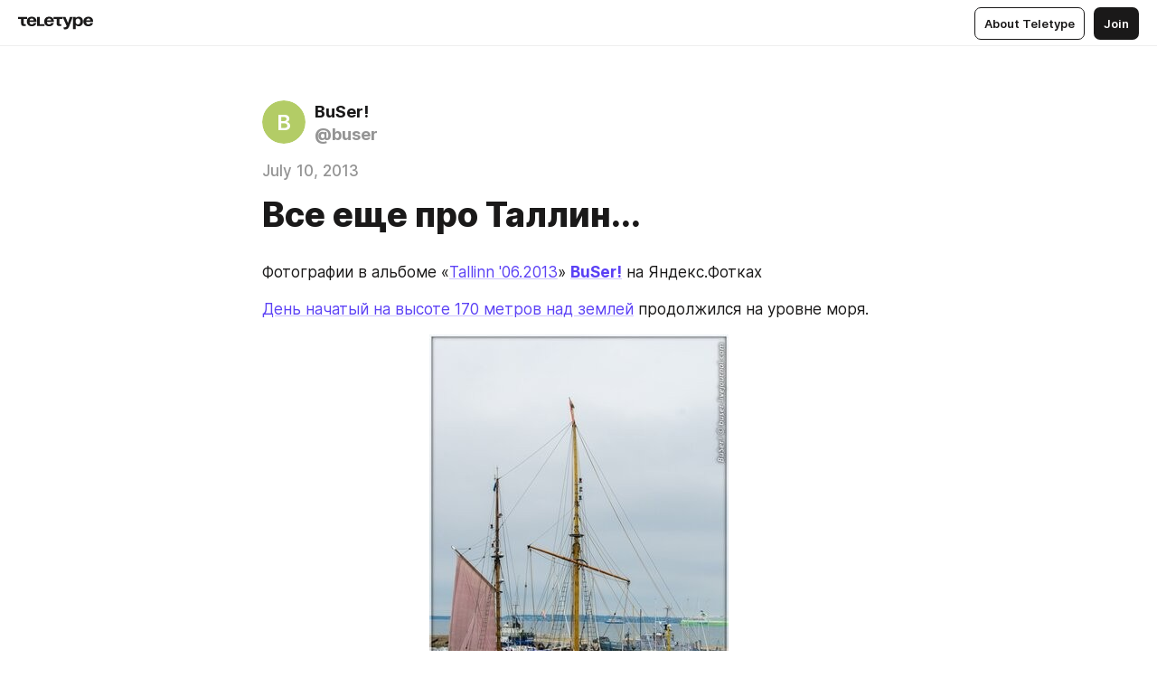

--- FILE ---
content_type: text/html
request_url: https://buser.ru/459651.html
body_size: 50135
content:
<!DOCTYPE html>
<html  lang="en" data-theme="auto" data-head-attrs="lang,data-theme">

<head>
  
  <title>Все еще про Таллин... — Teletype</title><meta http-equiv="content-type" content="text/html; charset=UTF-8"><meta name="viewport" content="width=device-width, initial-scale=1, user-scalable=no"><meta name="apple-mobile-web-app-capable" content="yes"><meta name="apple-mobile-web-app-status-bar-style" content="default"><meta name="theme-color" content="#FFFFFF"><meta property="og:url" content="https://buser.ru/459651.html"><meta property="og:site_name" content="Teletype"><meta property="tg:site_verification" content="g7j8/rPFXfhyrq5q0QQV7EsYWv4="><meta property="fb:app_id" content="560168947526654"><meta property="fb:pages" content="124472808071141"><meta property="twitter:card" content="summary_large_image"><link rel="canonical" href="https://buser.ru/459651.html"><link rel="alternate" href="https://buser.ru/459651.html" hreflang="x-default"><link rel="icon" type="image/x-icon" href="/favicon.ico"><link rel="icon" type="image/svg+xml" href="https://teletype.in/static/favicon.f39059fb.svg"><link rel="apple-touch-icon" href="https://teletype.in/static/apple-touch-icon.39e27d32.png"><link rel="search" type="application/opensearchdescription+xml" title="Teletype" href="https://teletype.in/opensearch.xml"><script src="https://yandex.ru/ads/system/context.js" async></script><script type="application/javascript">window.yaContextCb = window.yaContextCb || []</script><meta name="format-detection" content="telephone=no"><meta property="og:type" content="article"><meta name="author" content="BuSer!"><meta name="description" content="Фотографии в альбоме «Tallinn \'06.2013» BuSer! на Яндекс.Фотках"><meta property="author" content="BuSer!"><meta property="og:updated_time" content="2021-01-06T20:59:10.561Z"><meta property="og:title" content="Все еще про Таллин..."><meta property="twitter:title" content="Все еще про Таллин..."><meta property="og:description" content="Фотографии в альбоме «Tallinn \'06.2013» BuSer! на Яндекс.Фотках"><meta property="twitter:description" content="Фотографии в альбоме «Tallinn \'06.2013» BuSer! на Яндекс.Фотках"><meta property="og:image" content="https://teletype.in/files/8e/86/8e8664fa-ebcb-4cb4-9c3b-2d3463e7b31d.jpeg"><meta property="twitter:image" content="https://teletype.in/files/8e/86/8e8664fa-ebcb-4cb4-9c3b-2d3463e7b31d.jpeg"><meta property="og:image:type" content="image/png"><meta property="og:image:width" content="1200"><meta property="og:image:height" content="630"><meta property="article:author" content="BuSer!"><meta property="article:author_url" content="https://buser.ru/"><meta property="article:published_time" content="2013-07-10T05:14:50.000Z"><meta property="article:modified_time" content="2021-01-06T20:59:10.561Z"><meta name="head:count" content="38"><script>window.__INITIAL_STATE__={"config":{"version":"4.41.11","app_version":"4.41.11-4089","build_number":4089,"app":{"name":"teletype","title":"Teletype","url":{"assets":"https:\u002F\u002Fteletype.in","media":"https:\u002F\u002Fteletype.in\u002Ffiles","site":"https:\u002F\u002Fteletype.in","api":"https:\u002F\u002Fteletype.in\u002Fapi","updater":"wss:\u002F\u002Fteletype.in\u002Fupdater","media_api":"https:\u002F\u002Fteletype.in\u002Fmedia"},"links":{"tos":"https:\u002F\u002Fjournal.teletype.in\u002Flegal","journal":"https:\u002F\u002Fjournal.teletype.in\u002F","privacy":"https:\u002F\u002Fjournal.teletype.in\u002Flegal-privacy","domains":"https:\u002F\u002Fjournal.teletype.in\u002Fdomains","features":"https:\u002F\u002Fjournal.teletype.in\u002Ffeatures","updates":"https:\u002F\u002Fjournal.teletype.in\u002F+updates","email":"mailbox@teletype.in","cloudtips":{"tos":"https:\u002F\u002Fstatic.cloudpayments.ru\u002Fdocs\u002FCloudTips\u002Fcloudtips_oferta_teletype.pdf","agreement":"https:\u002F\u002Fstatic.cloudpayments.ru\u002Fdocs\u002FCloudTips\u002Fcloudtips_agreement_teletype.pdf","policy":"https:\u002F\u002Fstatic.cloudpayments.ru\u002Fdocs\u002Fpolicy-cloudpayments.pdf"}},"service":{"metrika":"42100904","ga":"G-74SRE9LWC4","facebook_id":560168947526654,"facebook_pages":"124472808071141","facebook_redirect":"https:\u002F\u002Fteletype.in\u002F.fb-callback","google_id":"589698636327-74fehjo4inhlnkc237ulk51petqlem42.apps.googleusercontent.com","google_redirect":"https:\u002F\u002Fteletype.in\u002F.google-callback","vk_id":51923672,"vk_redirect":"https:\u002F\u002Fteletype.in\u002F.vk-callback","yandex_pay_id":"aca5092b-9bd5-4dd1-875e-0e0be05aff00","yandex_pay_env":"Production","yandex_pay_gw":"cloudpayments","yandex_pay_gw_id":null,"tg_iv":"g7j8\u002FrPFXfhyrq5q0QQV7EsYWv4=","tg_login":"TeletypeAppBot","tg_link":"https:\u002F\u002Ft.me\u002FTeletypeAppBot","twitch_id":"lxc0c8o0u0l42bo1smeno623bnlxhs","twitch_redirect":"https:\u002F\u002Fteletype.in\u002F.twitch-callback","apple_id":"in.teletype.web","apple_redirect":"https:\u002F\u002Fteletype.in\u002F.siwa","recaptcha":"6Lf-zgAVAAAAAJIxQX0tdkzpFySG2e607DdgqRF-","recaptcha_v2":"6Lfm6TEfAAAAAK_crKCAL3BUBLmdZnrsvOeTHMNj","yandes_pay_gw_id":""},"pushes":{"app_id":"9185fd40-8599-4ea3-a2e7-f4e88560970e","auto_register":false,"notify_button":false,"iframe_path":"pushes","subscribe_path":"pushes\u002Fsubscribe"},"domains":{"protocol":"http:","port":null},"articles_on_page":10,"max_users_topics":10,"max_menu_items":10,"max_user_blogs":5,"autosave_timeout":15000,"views_scrolls":null,"articles_reactions":{"default":["👍","👎"],"max_uniq":10},"comments":{"can_edit_period":300000,"autoupdate_period":15000,"max_depth":3,"compact_from":2,"thread_collapse":25,"whitelist":{"formats":["bold","italic","strike","code","link","code"],"items":["p","blockquote","pre","image","youtube","vimeo","rutube","vkvideo"]}},"media":{"accept":[{"ext":".jpg","type":"jpg","types":["image\u002Fjpeg"]},{"ext":".png","type":"png","types":["image\u002Fpng"]},{"ext":".gif","type":"gif","types":["image\u002Fgif"]}],"max_size":5242880,"max_userpic_size":1048576},"langs":{"aliases":{"ru":["ru","be","uk","ky","ab","mo","et","lv"],"en":["en"]},"default":"en"}},"data":{"ttl":{"account":60000,"blog_articles":600000,"app_settings":600000,"showcase":60000,"article":60000,"blog":5000,"search":5000,"unsplash":60000,"comments":15000,"notifications":60000,"emoji":10000000}}},"domain":"buser.ru","timezone":0,"lid":"5c4389d8-e696-5ddb-bd33-08dcbb6a5250","url":"https:\u002F\u002Fbuser.ru\u002F459651.html","account":{"_loading":false,"id":null,"blog_id":null,"blogs":null,"uri":null,"name":null,"userpic":null,"lang":null,"darkmode":null,"can_create_blog":null,"tfa_enabled":null,"popup_open":false,"wallet":{"loaded":false,"enabled":false,"available":false,"card":null,"balance":null,"receiver":null,"donations":{"params":{"from_date":null,"to_date":null,"blog_id":null},"total":0,"amount":0,"list":[]},"transactions":{"params":{"from_date":null,"to_date":null},"total":0,"amount":0,"list":[]},"payouts":{"params":{"from_date":null,"to_date":null},"total":0,"amount":0,"list":[]},"payout":{"open":false}}},"langs":{"lang":"en"},"app_settings":{"data":{"unsplash":[{"url":"https:\u002F\u002Fimages.unsplash.com\u002Fphoto-1474148109724-7021851a3f17?crop=entropy&cs=srgb&fm=jpg&ixid=M3w2MzEyfDB8MXxyYW5kb218fHx8fHx8fHwxNzY3MjAwNDAxfA&ixlib=rb-4.1.0&q=85","author":"Noah Glynn","link":"https:\u002F\u002Funsplash.com\u002F@noahglynn"}],"ad":{"params":{"article-under-text":{"id":"R-A-2565196-12","el":true,"disabled":true,"disableAdult":true},"feed-article-under-text":{"id":"R-A-2565196-3","el":true},"article-floor":{"disabled":true,"type":"floorAd","platform":"touch","timeout":5000},"blog-floor":{"disabled":true,"type":"floorAd","platform":"touch","timeout":5000},"main-floor":{"disabled":true,"type":"floorAd","platform":"touch","timeout":10000},"blog-list":{"id":"R-A-2565196-13","el":true,"every":6,"start":1,"disableAdult":true},"main-list":{"id":"R-A-2565196-14","el":true,"every":4},"main-trending-list":{"id":"R-A-2565196-14","disabled":true,"el":true,"every":4,"start":4},"main-following-list":{"id":"R-A-2565196-15","disabled":true,"el":true,"every":4,"start":4},"main-feed":{"id":"R-A-2565196-16","disabled":false,"type":"feed","el":true,"start":4,"every":0,"feedCardCount":4,"mobile":{"feedCardCount":4}},"article-feed":{"id":"R-A-2565196-17","disabled":false,"type":"feed","el":true,"feedCardCount":4,"disableAdult":true},"article-above-text":{"id":"R-A-2565196-18","disabled":false,"el":true,"disableAdult":true}}},"updater":{"enabled":true},"example_blogs":[65,71297,111029],"giphy":["https:\u002F\u002Fmedia2.giphy.com\u002Fmedia\u002Fv1.Y2lkPTU2YzQ5MjdlajZob2F0anlkeXl5a3NjNXc3am9kY2JtZHRwY2E3M2JhaWFjZWg0MyZlcD12MV9naWZzX2dpZklkJmN0PWc\u002F14SAx6S02Io1ThOlOY\u002Fgiphy.gif","https:\u002F\u002Fmedia1.giphy.com\u002Fmedia\u002Fv1.Y2lkPTU2YzQ5MjdlaG5rN3lkMW1oOWpodXNnZGU2dmwyYnJrd2hlMmo1emlvbjEyOTZ1ZiZlcD12MV9naWZzX2dpZklkJmN0PWc\u002FLdOyjZ7io5Msw\u002Fgiphy.gif","https:\u002F\u002Fmedia1.giphy.com\u002Fmedia\u002Fv1.Y2lkPTU2YzQ5MjdlbG90M2ZwZ3prMDMyZjMwN2RzYTUzMTcwbW5mNHM4cGx2cDI5M2dydyZlcD12MV9naWZzX2dpZklkJmN0PWc\u002FlptjRBxFKCJmFoibP3\u002Fgiphy-downsized.gif","https:\u002F\u002Fmedia1.giphy.com\u002Fmedia\u002Fv1.Y2lkPTU2YzQ5MjdlenlnaGFiejF6OGpsbXNxMDh6ZzFvZzBnOHQwemtnNzBqN2lwZ2VnbyZlcD12MV9naWZzX2dpZklkJmN0PWc\u002FLCdPNT81vlv3y\u002Fgiphy-downsized.gif","https:\u002F\u002Fmedia4.giphy.com\u002Fmedia\u002Fv1.Y2lkPTU2YzQ5MjdlajJxOGZwbHJ3bHNobzgwMWNzbDA4dnNzMXZvdnd3dnk2NWx2aWtucyZlcD12MV9naWZzX2dpZklkJmN0PWc\u002FbPdI2MXEbnDUs\u002Fgiphy.gif","https:\u002F\u002Fmedia4.giphy.com\u002Fmedia\u002Fv1.Y2lkPTU2YzQ5MjdlMnFxZjU4cThlbzlxcHZ6YmEzbTJocHI2cW1na2pjbmlzcDdtdGIwNCZlcD12MV9naWZzX2dpZklkJmN0PWc\u002FEXmE33UEtfuQo\u002Fgiphy.gif","https:\u002F\u002Fmedia1.giphy.com\u002Fmedia\u002Fv1.Y2lkPTU2YzQ5MjdlaHhqd3JsNDZkM3hqY200ZmV1emtsOTgyeDIxZGk2aHFpNWt3OHYyZCZlcD12MV9naWZzX2dpZklkJmN0PWc\u002FJLELwGi2ksYTu\u002Fgiphy.gif","https:\u002F\u002Fmedia3.giphy.com\u002Fmedia\u002Fv1.Y2lkPTU2YzQ5MjdlcXlxY2tsYWhjeGpvc2picHFlbGF5MXBoaTY5Mnhpc3d0c3lhYmN5dyZlcD12MV9naWZzX2dpZklkJmN0PWc\u002F56t3lKn4Xym0DQ2Zn7\u002Fgiphy-downsized.gif","https:\u002F\u002Fmedia1.giphy.com\u002Fmedia\u002Fv1.Y2lkPTU2YzQ5MjdlbTMxYTl4ZGZzNHZ2cndwbjYyaDd1M25ocWVwa2lnbHNzM2RwMXBvYyZlcD12MV9naWZzX2dpZklkJmN0PWc\u002F3Jhdg8Qro5kMo\u002Fgiphy.gif","https:\u002F\u002Fmedia4.giphy.com\u002Fmedia\u002Fv1.Y2lkPTU2YzQ5MjdlcGluMnVtMXg2M2ZkZXNnbjRubmE2cTFsMnA4cGNxOGM2dTRnZG1oaCZlcD12MV9naWZzX2dpZklkJmN0PWc\u002F3osxYamKD88c6pXdfO\u002Fgiphy.gif","https:\u002F\u002Fmedia0.giphy.com\u002Fmedia\u002Fv1.Y2lkPTU2YzQ5MjdlZmI1a3BqcmU0OWlvNnAyaTNodjZzNGVlNDZ4a29kNTVjcXMzN2JuaCZlcD12MV9naWZzX2dpZklkJmN0PWc\u002FMOMKdGBAWJDmkYtBUW\u002Fgiphy-downsized.gif"],"_loadTime":1767200869596},"loading":null},"user_ga":"G-TM3Q55D7JH","user_ym":"75887260","articles":{"items":{"2770121":{"id":2770121,"uri":"459651.html","created_at":"2013-07-10T05:14:50.000Z","published_at":"2013-07-10T05:14:50.000Z","last_edited_at":"2021-01-06T20:59:10.561Z","title":"Все еще про Таллин...","text":"\u003Cdocument\u003E\n\u003Cp\u003EФотографии в альбоме «\u003Ca href=\"http:\u002F\u002Ffotki.yandex.ru\u002Fusers\u002Fsergey-budkin\u002Falbum\u002F149712\u002F\" unwrapped-href=\"https:\u002F\u002Fyadi.sk\u002Fa\u002FXyprOE1U3T8Pci\"\u003ETallinn &#x27;06.2013\u003C\u002Fa\u003E» \u003Ca href=\"http:\u002F\u002Ffotki.yandex.ru\u002Fusers\u002Fsergey-budkin\u002F\" unwrapped-href=\"https:\u002F\u002Fyandex.ru\u002Fpromo\u002Fdisk\u002Fphoto\"\u003E\u003Cstrong\u003EBuSer!\u003C\u002Fstrong\u003E\u003C\u002Fa\u003E на Яндекс.Фотках\u003C\u002Fp\u003E\n\u003Cp\u003E\u003Ca href=\"https:\u002F\u002Fteletype.in\u002F@buser\u002F459456.html\"\u003EДень начатый на высоте 170 метров над землей\u003C\u002Fa\u003E продолжился на уровне моря.\u003C\u002Fp\u003E\n\u003Cimage src=\"https:\u002F\u002Fteletype.in\u002Ffiles\u002F10\u002Ff4\u002F10f41e48-b2f7-43a2-b00a-e89ddd08535a.jpeg\" \u002F\u003E\n\u003Cp\u003EВот на этом красавце, имя которому &quot;Kajsamoor&quot;\u003C\u002Fp\u003E\n\u003Cimage src=\"https:\u002F\u002Fteletype.in\u002Ffiles\u002F9e\u002F78\u002F9e788d86-53b9-4ac3-9f44-d32f70201b0d.jpeg\" \u002F\u003E\n\u003Cp\u003EБолее многобуквенно про эту поездку на писал мой френд\u003C\u002Fp\u003E\n\u003Cimage src=\"https:\u002F\u002Fteletype.in\u002Ffiles\u002F9b\u002F6b\u002F9b6b36f4-0932-4722-9125-2c14450fea2a.png\" \u002F\u003E\n\u003Cp\u003E\u003Ca href=\"https:\u002F\u002Funis.livejournal.com\u002F\"\u003E\u003Cstrong\u003Eunis\u003C\u002Fstrong\u003E\u003C\u002Fa\u003E, почитать можно \u003Ca href=\"http:\u002F\u002Funis.livejournal.com\u002F239110.html\"\u003Eвот тут\u003C\u002Fa\u003E.\u003C\u002Fp\u003E\n\u003Cimage src=\"https:\u002F\u002Fteletype.in\u002Ffiles\u002F91\u002F97\u002F9197759e-fe81-4ec1-bbe2-39d4d4463489.jpeg\" \u002F\u003E\n\u003Cimage src=\"https:\u002F\u002Fteletype.in\u002Ffiles\u002Fd3\u002F49\u002Fd349b61e-b79e-4d6a-bfd1-89aadb0f4737.jpeg\" \u002F\u003E\n\u003Cimage src=\"https:\u002F\u002Fteletype.in\u002Ffiles\u002Ff8\u002F73\u002Ff8736045-30cb-4a6b-a80a-6afcd1bcd595.jpeg\" \u002F\u003E\n\u003Cp\u003EЯ же по своему обыкновению - отделаюсь фотками :)\u003C\u002Fp\u003E\n\u003Cimage src=\"https:\u002F\u002Fteletype.in\u002Ffiles\u002F08\u002Fc6\u002F08c6a10c-1e27-4992-8aca-53f92a84a768.jpeg\" \u002F\u003E\n\u003Cp\u003EПосле двухчасовой поездки на судне 1939 года рождения, у нас случился небольшой перерыв. Отдохнув от вкуснейшего обеда мы направились в Ангары гидросамолётов музейного комплекса Леннусадам.\u003C\u002Fp\u003E\n\u003Cimage src=\"https:\u002F\u002Fteletype.in\u002Ffiles\u002Fef\u002F14\u002Fef143fb7-6533-49f9-b708-74bee1d6ab5f.jpeg\" \u002F\u003E\n\u003Cimage src=\"https:\u002F\u002Fteletype.in\u002Ffiles\u002Fb4\u002F43\u002Fb4437b7f-ba15-46bb-bfb3-7dbc63d21645.jpeg\" \u002F\u003E\n\u003Cimage src=\"https:\u002F\u002Fteletype.in\u002Ffiles\u002F87\u002Fc5\u002F87c52666-64a4-4b8f-b4a8-f9c6b2575219.jpeg\" \u002F\u003E\n\u003Cimage src=\"https:\u002F\u002Fteletype.in\u002Ffiles\u002F87\u002F60\u002F87604d3f-d527-4ec8-b5fa-61885c43f369.jpeg\" \u002F\u003E\n\u003Cp\u003EПобывали на борту подводной лодки \u003Ca href=\"http:\u002F\u002Fru.wikipedia.org\u002Fwiki\u002F%D0%9B%D0%B5%D0%BC%D0%B1%D0%B8%D1%82_(%D0%BF%D0%BE%D0%B4%D0%B2%D0%BE%D0%B4%D0%BD%D0%B0%D1%8F_%D0%BB%D0%BE%D0%B4%D0%BA%D0%B0)\" unwrapped-href=\"https:\u002F\u002Fru.wikipedia.org\u002Fwiki\u002F%D0%9B%D0%B5%D0%BC%D0%B1%D0%B8%D1%82_(%D0%BF%D0%BE%D0%B4%D0%B2%D0%BE%D0%B4%D0%BD%D0%B0%D1%8F_%D0%BB%D0%BE%D0%B4%D0%BA%D0%B0)\"\u003EЛембит\u003C\u002Fa\u003E\u003C\u002Fp\u003E\n\u003Cimage src=\"https:\u002F\u002Fteletype.in\u002Ffiles\u002Fe0\u002F85\u002Fe0850780-4d79-435f-8cfa-e462753b2d97.jpeg\" \u002F\u003E\n\u003Cimage src=\"https:\u002F\u002Fteletype.in\u002Ffiles\u002Fc2\u002F4b\u002Fc24be31c-7740-41a5-b9c5-8ea9c490a5d5.jpeg\" \u002F\u003E\n\u003Cimage src=\"https:\u002F\u002Fteletype.in\u002Ffiles\u002Ffc\u002F16\u002Ffc169831-8fa5-4093-b356-4972dd136058.jpeg\" \u002F\u003E\n\u003Cimage src=\"https:\u002F\u002Fteletype.in\u002Ffiles\u002F46\u002F97\u002F4697ed8c-61b8-4ee0-bc1e-46d167989625.jpeg\" \u002F\u003E\n\u003Cimage src=\"https:\u002F\u002Fteletype.in\u002Ffiles\u002Fa1\u002Fcc\u002Fa1cc0708-2042-436c-a51b-079e7b73e319.jpeg\" \u002F\u003E\n\u003Cimage src=\"https:\u002F\u002Fteletype.in\u002Ffiles\u002F62\u002F4d\u002F624d6030-384d-4be9-80ca-a5a002d0edd4.jpeg\" \u002F\u003E\n\u003Cp\u003E\u003Cstrong\u003EВ поездке нам помогали:\u003C\u002Fstrong\u003E\u003C\u002Fp\u003E\n\u003Cp\u003E\u003Cstrong\u003EHotelLook\u003C\u002Fstrong\u003E - сравнение цен и подбор отелей\u003C\u002Fp\u003E\n\u003Cimage src=\"https:\u002F\u002Fteletype.in\u002Ffiles\u002Faa\u002F37\u002Faa379057-2392-479b-9b34-f6a88fc5b6a2.jpeg\" size=\"custom\" width=800 height=115 \u002F\u003E\n\u003Cp\u003E\u003Ca href=\"http:\u002F\u002Fspb.naprokat.ru\u002F\" unwrapped-href=\"https:\u002F\u002Fnaprokat.ru\u002F\"\u003E\u003Cstrong\u003EНапрокат.ру\u003C\u002Fstrong\u003E\u003C\u002Fa\u003E - это возможность арендовать новые автомобили во многих городах России.\u003C\u002Fp\u003E\n\u003Cp\u003E\u003Ca href=\"http:\u002F\u002Fv-fizika.com\" unwrapped-href=\"https:\u002F\u002Fv-fizika.com\u002F\"\u003E\u003Cstrong\u003EФизика вождения\u003C\u002Fstrong\u003E\u003C\u002Fa\u003E - курсы экстремального вождения для автомобилистов в Петербурге.\u003C\u002Fp\u003E\n\u003Ctags\u003E\n\u003Ctag\u003Eпутешествие\u003C\u002Ftag\u003E\n\u003Ctag\u003Eestoniablogtuor\u003C\u002Ftag\u003E\n\u003Ctag\u003Eфото\u003C\u002Ftag\u003E\n\u003C\u002Ftags\u003E\n\u003C\u002Fdocument\u003E","cut_text":"Фотографии в альбоме «Tallinn '06.2013» BuSer! на Яндекс.Фотках","cut_image":"https:\u002F\u002Fteletype.in\u002Ffiles\u002F10\u002Ff4\u002F10f41e48-b2f7-43a2-b00a-e89ddd08535a.jpeg","cut_article_id":null,"sharing_title":null,"sharing_text":"Фотографии в альбоме «Tallinn '06.2013» BuSer! на Яндекс.Фотках","sharing_image":"https:\u002F\u002Fteletype.in\u002Ffiles\u002F8e\u002F86\u002F8e8664fa-ebcb-4cb4-9c3b-2d3463e7b31d.jpeg","sharing_type":"image","comments_enabled":true,"reactions_enabled":true,"subscriptions_enabled":true,"donations_disabled":null,"reposts_enabled":true,"related_enabled":true,"sharing_enabled":true,"is_post":false,"visibility":"all","allow_indexing":true,"adult":false,"heading_style":{},"views":null,"comments":0,"reactions":0,"reposts":0,"author_id":517349,"creator_id":517349,"author":{"id":517349,"uri":"buser","domain":"buser.ru","domain_https":true,"name":"BuSer!","userpic":null,"list_style":null,"verified":false,"comments_enabled":true,"reactions_enabled":true,"reposts_enabled":true,"related_enabled":true,"show_teammates":true},"creator":{"id":517349,"uri":"buser","domain":"buser.ru","domain_https":true,"name":"BuSer!","userpic":null,"verified":false},"topics":null,"articles_mentions":[],"_loadTime":1767200869606}},"loading":false,"related":{},"donations":{"article_id":null,"data":null,"_loadTime":0}},"error":null,"defer":null,"inited":false,"dom":{"screens":{"medium":false,"tablet":false,"mobile":false},"darkmode":false,"is_safari":false},"feed":{"following":[],"trending":[],"trending_widget":[],"featured_blogs":[]},"articles_reactions":{"items":{},"loading":false},"articles_reposts":{"items":[]},"comments":{"loading":false,"items":{},"info":{}},"blogs":{"items":[],"blocked_teammates":[],"blocked_users":[],"subscribed_users":{"blog_id":null,"total":0,"list":[]},"subscriptions_users":{"blog_id":null,"total":0,"list":[]},"donations":{"blog_id":null,"stats":null,"data":null,"_loadTime":0},"settings":{"items":[],"suggests":{"teammates":[],"topics":[]},"tfa_list":[],"settings":{"open":false,"blog_id":null,"section":null},"new_blog":{"open":false}}},"blog_articles":{"loading":false,"items":{}},"search":{"loading":{"search":false,"suggest":false},"search":{"query":"","blog_id":null,"articles":[],"blogs":[],"offset":{"blogs":0,"articles":0},"total":{"blogs":0,"articles":0}},"suggest":[]},"drafts":{"items":[]},"imports":{"items":[],"loading":false},"emojis":{"data":[],"loading":null,"loadTime":0,"query":""},"varlamov":{"footer":[],"trending":[],"youtube":[],"socials":{},"about":{},"editorial":{},"banners":null,"donations":null,"_full":null,"_loaded":false,"_loadTime":0}};window.__PUBLIC_PATH__='https://teletype.in/';</script><link rel="modulepreload" crossorigin href="https://teletype.in/static/Article.c8d8b299.js"><link rel="stylesheet" href="https://teletype.in/static/Article.3e027f09.css"><link rel="modulepreload" crossorigin href="https://teletype.in/static/AD.9a634925.js"><link rel="stylesheet" href="https://teletype.in/static/AD.9ea140df.css"><link rel="modulepreload" crossorigin href="https://teletype.in/static/meta.d9ace638.js"><link rel="stylesheet" href="https://teletype.in/static/meta.d702ecc6.css"><link rel="modulepreload" crossorigin href="https://teletype.in/static/preloader.b86f9c9c.js"><link rel="stylesheet" href="https://teletype.in/static/preloader.0c891e69.css"><link rel="modulepreload" crossorigin href="https://teletype.in/static/ArticleCard.5f47752f.js"><link rel="stylesheet" href="https://teletype.in/static/ArticleCard.d179f8e6.css">
  <script type="module" crossorigin src="https://teletype.in/static/index.840c5e98.js"></script>
  <link rel="stylesheet" href="https://teletype.in/static/index.d1a8877c.css">
</head>

<body  class="" style="" data-head-attrs="class,style"><div id="app" style=""><div class="layout" data-v-21f40ab0><div class="menu" data-v-21f40ab0 data-v-658d3930><div class="menu__backdrop" data-v-658d3930></div><div class="menu__content" style="" data-v-658d3930><div class="menu__item" data-v-658d3930><a href="https://teletype.in/" class="menu__logo_image" data-v-658d3930><!--[--><svg xmlns="http://www.w3.org/2000/svg" width="84" height="16" fill="currentColor" viewBox="0 0 84 16" data-v-658d3930><path d="M0 1.288v2.11h3.368v5.18c0 2.302 1.368 2.782 3.367 2.782 1.263 0 1.79-.192 1.79-.192V9.153s-.316.096-.948.096c-.947 0-1.263-.288-1.263-1.15V3.397h3.579v-2.11H0Zm9.674 4.988c0 2.916 1.789 5.275 5.472 5.275 4.526 0 5.157-3.549 5.157-3.549h-2.947s-.315 1.535-2.104 1.535c-1.768 0-2.484-1.151-2.61-2.686h7.745s.021-.345.021-.575C20.408 3.36 18.746 1 15.146 1c-3.599 0-5.472 2.36-5.472 5.276Zm5.472-3.262c1.453 0 2.042.883 2.232 2.11h-4.652c.252-1.227.968-2.11 2.42-2.11Zm14.098 6.139h-5.367V1.288H20.93v9.976h8.314v-2.11Zm-.33-2.877c0 2.916 1.789 5.275 5.472 5.275 4.526 0 5.157-3.549 5.157-3.549h-2.947s-.315 1.535-2.104 1.535c-1.768 0-2.484-1.151-2.61-2.686h7.745s.021-.345.021-.575C39.648 3.36 37.986 1 34.386 1c-3.599 0-5.472 2.36-5.472 5.276Zm5.472-3.262c1.453 0 2.042.883 2.231 2.11h-4.651c.252-1.227.968-2.11 2.42-2.11Zm4.937-1.726v2.11h3.367v5.18c0 2.302 1.369 2.782 3.368 2.782 1.263 0 1.79-.192 1.79-.192V9.153s-.316.096-.948.096c-.947 0-1.263-.288-1.263-1.15V3.397h3.578v-2.11h-9.892Zm21.153 0H57.32l-2.168 6.58-2.673-6.58H49.32l4.42 9.976c-.421.92-.842 1.438-1.895 1.438a5.269 5.269 0 0 1-1.368-.191v2.206s.842.287 1.895.287c2.21 0 3.346-1.17 4.21-3.453l3.893-10.263Zm.312 13.429h2.947v-4.509h.105s.947 1.343 3.262 1.343c3.157 0 4.736-2.494 4.736-5.275C71.838 3.494 70.259 1 67.102 1c-2.42 0-3.368 1.63-3.368 1.63h-.105V1.289h-2.841v13.429Zm2.841-8.441c0-1.804.842-3.262 2.631-3.262 1.79 0 2.631 1.458 2.631 3.262 0 1.803-.842 3.261-2.63 3.261-1.79 0-2.632-1.458-2.632-3.261Zm8.637 0c0 2.916 1.789 5.275 5.472 5.275 4.525 0 5.157-3.549 5.157-3.549h-2.947s-.316 1.535-2.105 1.535c-1.768 0-2.483-1.151-2.61-2.686h7.746S83 6.506 83 6.276C83 3.36 81.337 1 77.738 1c-3.6 0-5.472 2.36-5.472 5.276Zm5.472-3.262c1.452 0 2.042.883 2.231 2.11h-4.651c.252-1.227.968-2.11 2.42-2.11Z"></path></svg><!--]--></a></div><div class="menu__split" data-v-658d3930></div><div class="menu__item" data-v-658d3930><!--[--><!----><div class="menu__buttons" data-v-658d3930><!--[--><!--]--><a href="https://teletype.in/about" class="button m_display_inline" data-v-658d3930 data-v-278085c1><!--[--><div class="button__content" data-v-278085c1><!--[--><!----><!--[--><span class="button__text" data-v-278085c1>About Teletype</span><!--]--><!----><!--]--></div><!----><!----><!--]--></a><a href="https://teletype.in/login?redir=http://buser.ru/459651.html" class="button m_type_filled m_display_inline" type="filled" data-v-658d3930 data-v-278085c1><!--[--><div class="button__content" data-v-278085c1><!--[--><!----><!--[--><span class="button__text" data-v-278085c1>Join</span><!--]--><!----><!--]--></div><!----><!----><!--]--></a><!----><!--[--><!--]--><!----><!----><!--[--><!--]--></div><!--]--></div></div><!----></div><div class="layout__content m_main article" data-v-21f40ab0><div class="article__container m_main" itemscope itemtype="http://schema.org/Article" data-v-21f40ab0><div class="article__section" data-v-21f40ab0><div id="bnr-article-above-text-0" data-index="0" class="bnr article__banner" style="" data-v-21f40ab0 data-v-7789da1a><!----></div></div><header class="article__header" data-v-21f40ab0><div class="article__status" data-v-21f40ab0><!----><!----></div><div class="article__author" data-v-21f40ab0><a href="https://buser.ru/" class="article__author_link" data-v-21f40ab0><!--[--><div class="userpic m_size_auto article__author_userpic" data-v-21f40ab0 data-v-42729300><svg class="userpic__pic m_abbr" viewBox="0 0 40 40" style="background-color:hsl(74.7976187484159, 50%, var(--autocolor-lightness, 60%));" data-v-42729300><text x="20" y="20" line-height="20" dominant-baseline="central" text-anchor="middle" data-v-42729300>B</text></svg></div><div class="article__author_content" data-v-21f40ab0><div class="article__author_name" data-v-21f40ab0><span class="article__author_name_value" data-v-21f40ab0>BuSer!</span><!----></div><div class="article__author_username" data-v-21f40ab0>@buser</div></div><!--]--></a><div class="article__author_actions" data-v-21f40ab0><!----><!----></div></div><div class="article__badges" data-v-21f40ab0><!----><div class="article__badges_item" data-v-21f40ab0>July 10, 2013</div></div><h1 class="article__header_title" itemprop="headline" data-v-21f40ab0>Все еще про Таллин...</h1></header><article class="article__content text" itemprop="articleBody" data-v-21f40ab0><!--[--><p data-node-id="1"><!----><!--[--><!--]--><!--[-->Фотографии в альбоме «<a href="http://fotki.yandex.ru/users/sergey-budkin/album/149712/" target="_blank" data-node-id="2"><!--[-->Tallinn &#39;06.2013<!--]--></a>» <a href="http://fotki.yandex.ru/users/sergey-budkin/" target="_blank" data-node-id="3"><!--[--><strong data-node-id="4">BuSer!</strong><!--]--></a> на Яндекс.Фотках<!--]--></p><p data-node-id="5"><!----><!--[--><!--]--><!--[--><a href="https://teletype.in/@buser/459456.html" target="_blank" data-node-id="6"><!--[-->День начатый на высоте 170 метров над землей<!--]--></a> продолжился на уровне моря.<!--]--></p><figure itemscope itemtype="http://schema.org/ImageObject" data-node-id="7"><!----><!--[--><!--]--><div class="wrap"><!----><!--[--><noscript><img src="https://teletype.in/files/10/f4/10f41e48-b2f7-43a2-b00a-e89ddd08535a.jpeg" itemprop="contentUrl"></noscript><svg class="spacer" version="1.1" width="100%"></svg><!--]--><div class="loader"><div class="preloader m_central" data-v-1591c7b2><svg xmlns="http://www.w3.org/2000/svg" width="32" height="32" fill="currentColor" viewBox="0 0 32 32" class="icon" data-icon="preloader" data-v-1591c7b2 data-v-e1294fc0><path fill-rule="evenodd" d="M7.5 16a8.5 8.5 0 0111.156-8.077.5.5 0 11-.312.95A7.5 7.5 0 1023.5 16a.5.5 0 011 0 8.5 8.5 0 01-17 0z" clip-rule="evenodd"></path></svg></div></div></div><!--[--><!--[--><!--]--><!--]--></figure><p data-node-id="8"><!----><!--[--><!--]--><!--[-->Вот на этом красавце, имя которому &quot;Kajsamoor&quot;<!--]--></p><figure itemscope itemtype="http://schema.org/ImageObject" data-node-id="9"><!----><!--[--><!--]--><div class="wrap"><!----><!--[--><noscript><img src="https://teletype.in/files/9e/78/9e788d86-53b9-4ac3-9f44-d32f70201b0d.jpeg" itemprop="contentUrl"></noscript><svg class="spacer" version="1.1" width="100%"></svg><!--]--><div class="loader"><div class="preloader m_central" data-v-1591c7b2><svg xmlns="http://www.w3.org/2000/svg" width="32" height="32" fill="currentColor" viewBox="0 0 32 32" class="icon" data-icon="preloader" data-v-1591c7b2 data-v-e1294fc0><path fill-rule="evenodd" d="M7.5 16a8.5 8.5 0 0111.156-8.077.5.5 0 11-.312.95A7.5 7.5 0 1023.5 16a.5.5 0 011 0 8.5 8.5 0 01-17 0z" clip-rule="evenodd"></path></svg></div></div></div><!--[--><!--[--><!--]--><!--]--></figure><p data-node-id="10"><!----><!--[--><!--]--><!--[-->Более многобуквенно про эту поездку на писал мой френд<!--]--></p><figure itemscope itemtype="http://schema.org/ImageObject" data-node-id="11"><!----><!--[--><!--]--><div class="wrap"><!----><!--[--><noscript><img src="https://teletype.in/files/9b/6b/9b6b36f4-0932-4722-9125-2c14450fea2a.png" itemprop="contentUrl"></noscript><svg class="spacer" version="1.1" width="100%"></svg><!--]--><div class="loader"><div class="preloader m_central" data-v-1591c7b2><svg xmlns="http://www.w3.org/2000/svg" width="32" height="32" fill="currentColor" viewBox="0 0 32 32" class="icon" data-icon="preloader" data-v-1591c7b2 data-v-e1294fc0><path fill-rule="evenodd" d="M7.5 16a8.5 8.5 0 0111.156-8.077.5.5 0 11-.312.95A7.5 7.5 0 1023.5 16a.5.5 0 011 0 8.5 8.5 0 01-17 0z" clip-rule="evenodd"></path></svg></div></div></div><!--[--><!--[--><!--]--><!--]--></figure><p data-node-id="12"><!----><!--[--><!--]--><!--[--><a href="https://unis.livejournal.com/" target="_blank" data-node-id="13"><!--[--><strong data-node-id="14">unis</strong><!--]--></a>, почитать можно <a href="http://unis.livejournal.com/239110.html" target="_blank" data-node-id="15"><!--[-->вот тут<!--]--></a>.<!--]--></p><figure itemscope itemtype="http://schema.org/ImageObject" data-node-id="16"><!----><!--[--><!--]--><div class="wrap"><!----><!--[--><noscript><img src="https://teletype.in/files/91/97/9197759e-fe81-4ec1-bbe2-39d4d4463489.jpeg" itemprop="contentUrl"></noscript><svg class="spacer" version="1.1" width="100%"></svg><!--]--><div class="loader"><div class="preloader m_central" data-v-1591c7b2><svg xmlns="http://www.w3.org/2000/svg" width="32" height="32" fill="currentColor" viewBox="0 0 32 32" class="icon" data-icon="preloader" data-v-1591c7b2 data-v-e1294fc0><path fill-rule="evenodd" d="M7.5 16a8.5 8.5 0 0111.156-8.077.5.5 0 11-.312.95A7.5 7.5 0 1023.5 16a.5.5 0 011 0 8.5 8.5 0 01-17 0z" clip-rule="evenodd"></path></svg></div></div></div><!--[--><!--[--><!--]--><!--]--></figure><figure itemscope itemtype="http://schema.org/ImageObject" data-node-id="17"><!----><!--[--><!--]--><div class="wrap"><!----><!--[--><noscript><img src="https://teletype.in/files/d3/49/d349b61e-b79e-4d6a-bfd1-89aadb0f4737.jpeg" itemprop="contentUrl"></noscript><svg class="spacer" version="1.1" width="100%"></svg><!--]--><div class="loader"><div class="preloader m_central" data-v-1591c7b2><svg xmlns="http://www.w3.org/2000/svg" width="32" height="32" fill="currentColor" viewBox="0 0 32 32" class="icon" data-icon="preloader" data-v-1591c7b2 data-v-e1294fc0><path fill-rule="evenodd" d="M7.5 16a8.5 8.5 0 0111.156-8.077.5.5 0 11-.312.95A7.5 7.5 0 1023.5 16a.5.5 0 011 0 8.5 8.5 0 01-17 0z" clip-rule="evenodd"></path></svg></div></div></div><!--[--><!--[--><!--]--><!--]--></figure><figure itemscope itemtype="http://schema.org/ImageObject" data-node-id="18"><!----><!--[--><!--]--><div class="wrap"><!----><!--[--><noscript><img src="https://teletype.in/files/f8/73/f8736045-30cb-4a6b-a80a-6afcd1bcd595.jpeg" itemprop="contentUrl"></noscript><svg class="spacer" version="1.1" width="100%"></svg><!--]--><div class="loader"><div class="preloader m_central" data-v-1591c7b2><svg xmlns="http://www.w3.org/2000/svg" width="32" height="32" fill="currentColor" viewBox="0 0 32 32" class="icon" data-icon="preloader" data-v-1591c7b2 data-v-e1294fc0><path fill-rule="evenodd" d="M7.5 16a8.5 8.5 0 0111.156-8.077.5.5 0 11-.312.95A7.5 7.5 0 1023.5 16a.5.5 0 011 0 8.5 8.5 0 01-17 0z" clip-rule="evenodd"></path></svg></div></div></div><!--[--><!--[--><!--]--><!--]--></figure><p data-node-id="19"><!----><!--[--><!--]--><!--[-->Я же по своему обыкновению - отделаюсь фотками :)<!--]--></p><figure itemscope itemtype="http://schema.org/ImageObject" data-node-id="20"><!----><!--[--><!--]--><div class="wrap"><!----><!--[--><noscript><img src="https://teletype.in/files/08/c6/08c6a10c-1e27-4992-8aca-53f92a84a768.jpeg" itemprop="contentUrl"></noscript><svg class="spacer" version="1.1" width="100%"></svg><!--]--><div class="loader"><div class="preloader m_central" data-v-1591c7b2><svg xmlns="http://www.w3.org/2000/svg" width="32" height="32" fill="currentColor" viewBox="0 0 32 32" class="icon" data-icon="preloader" data-v-1591c7b2 data-v-e1294fc0><path fill-rule="evenodd" d="M7.5 16a8.5 8.5 0 0111.156-8.077.5.5 0 11-.312.95A7.5 7.5 0 1023.5 16a.5.5 0 011 0 8.5 8.5 0 01-17 0z" clip-rule="evenodd"></path></svg></div></div></div><!--[--><!--[--><!--]--><!--]--></figure><p data-node-id="21"><!----><!--[--><!--]--><!--[-->После двухчасовой поездки на судне 1939 года рождения, у нас случился небольшой перерыв. Отдохнув от вкуснейшего обеда мы направились в Ангары гидросамолётов музейного комплекса Леннусадам.<!--]--></p><figure itemscope itemtype="http://schema.org/ImageObject" data-node-id="22"><!----><!--[--><!--]--><div class="wrap"><!----><!--[--><noscript><img src="https://teletype.in/files/ef/14/ef143fb7-6533-49f9-b708-74bee1d6ab5f.jpeg" itemprop="contentUrl"></noscript><svg class="spacer" version="1.1" width="100%"></svg><!--]--><div class="loader"><div class="preloader m_central" data-v-1591c7b2><svg xmlns="http://www.w3.org/2000/svg" width="32" height="32" fill="currentColor" viewBox="0 0 32 32" class="icon" data-icon="preloader" data-v-1591c7b2 data-v-e1294fc0><path fill-rule="evenodd" d="M7.5 16a8.5 8.5 0 0111.156-8.077.5.5 0 11-.312.95A7.5 7.5 0 1023.5 16a.5.5 0 011 0 8.5 8.5 0 01-17 0z" clip-rule="evenodd"></path></svg></div></div></div><!--[--><!--[--><!--]--><!--]--></figure><figure itemscope itemtype="http://schema.org/ImageObject" data-node-id="23"><!----><!--[--><!--]--><div class="wrap"><!----><!--[--><noscript><img src="https://teletype.in/files/b4/43/b4437b7f-ba15-46bb-bfb3-7dbc63d21645.jpeg" itemprop="contentUrl"></noscript><svg class="spacer" version="1.1" width="100%"></svg><!--]--><div class="loader"><div class="preloader m_central" data-v-1591c7b2><svg xmlns="http://www.w3.org/2000/svg" width="32" height="32" fill="currentColor" viewBox="0 0 32 32" class="icon" data-icon="preloader" data-v-1591c7b2 data-v-e1294fc0><path fill-rule="evenodd" d="M7.5 16a8.5 8.5 0 0111.156-8.077.5.5 0 11-.312.95A7.5 7.5 0 1023.5 16a.5.5 0 011 0 8.5 8.5 0 01-17 0z" clip-rule="evenodd"></path></svg></div></div></div><!--[--><!--[--><!--]--><!--]--></figure><figure itemscope itemtype="http://schema.org/ImageObject" data-node-id="24"><!----><!--[--><!--]--><div class="wrap"><!----><!--[--><noscript><img src="https://teletype.in/files/87/c5/87c52666-64a4-4b8f-b4a8-f9c6b2575219.jpeg" itemprop="contentUrl"></noscript><svg class="spacer" version="1.1" width="100%"></svg><!--]--><div class="loader"><div class="preloader m_central" data-v-1591c7b2><svg xmlns="http://www.w3.org/2000/svg" width="32" height="32" fill="currentColor" viewBox="0 0 32 32" class="icon" data-icon="preloader" data-v-1591c7b2 data-v-e1294fc0><path fill-rule="evenodd" d="M7.5 16a8.5 8.5 0 0111.156-8.077.5.5 0 11-.312.95A7.5 7.5 0 1023.5 16a.5.5 0 011 0 8.5 8.5 0 01-17 0z" clip-rule="evenodd"></path></svg></div></div></div><!--[--><!--[--><!--]--><!--]--></figure><figure itemscope itemtype="http://schema.org/ImageObject" data-node-id="25"><!----><!--[--><!--]--><div class="wrap"><!----><!--[--><noscript><img src="https://teletype.in/files/87/60/87604d3f-d527-4ec8-b5fa-61885c43f369.jpeg" itemprop="contentUrl"></noscript><svg class="spacer" version="1.1" width="100%"></svg><!--]--><div class="loader"><div class="preloader m_central" data-v-1591c7b2><svg xmlns="http://www.w3.org/2000/svg" width="32" height="32" fill="currentColor" viewBox="0 0 32 32" class="icon" data-icon="preloader" data-v-1591c7b2 data-v-e1294fc0><path fill-rule="evenodd" d="M7.5 16a8.5 8.5 0 0111.156-8.077.5.5 0 11-.312.95A7.5 7.5 0 1023.5 16a.5.5 0 011 0 8.5 8.5 0 01-17 0z" clip-rule="evenodd"></path></svg></div></div></div><!--[--><!--[--><!--]--><!--]--></figure><p data-node-id="26"><!----><!--[--><!--]--><!--[-->Побывали на борту подводной лодки <a href="http://ru.wikipedia.org/wiki/%D0%9B%D0%B5%D0%BC%D0%B1%D0%B8%D1%82_(%D0%BF%D0%BE%D0%B4%D0%B2%D0%BE%D0%B4%D0%BD%D0%B0%D1%8F_%D0%BB%D0%BE%D0%B4%D0%BA%D0%B0)" target="_blank" data-node-id="27"><!--[-->Лембит<!--]--></a><!--]--></p><figure itemscope itemtype="http://schema.org/ImageObject" data-node-id="28"><!----><!--[--><!--]--><div class="wrap"><!----><!--[--><noscript><img src="https://teletype.in/files/e0/85/e0850780-4d79-435f-8cfa-e462753b2d97.jpeg" itemprop="contentUrl"></noscript><svg class="spacer" version="1.1" width="100%"></svg><!--]--><div class="loader"><div class="preloader m_central" data-v-1591c7b2><svg xmlns="http://www.w3.org/2000/svg" width="32" height="32" fill="currentColor" viewBox="0 0 32 32" class="icon" data-icon="preloader" data-v-1591c7b2 data-v-e1294fc0><path fill-rule="evenodd" d="M7.5 16a8.5 8.5 0 0111.156-8.077.5.5 0 11-.312.95A7.5 7.5 0 1023.5 16a.5.5 0 011 0 8.5 8.5 0 01-17 0z" clip-rule="evenodd"></path></svg></div></div></div><!--[--><!--[--><!--]--><!--]--></figure><figure itemscope itemtype="http://schema.org/ImageObject" data-node-id="29"><!----><!--[--><!--]--><div class="wrap"><!----><!--[--><noscript><img src="https://teletype.in/files/c2/4b/c24be31c-7740-41a5-b9c5-8ea9c490a5d5.jpeg" itemprop="contentUrl"></noscript><svg class="spacer" version="1.1" width="100%"></svg><!--]--><div class="loader"><div class="preloader m_central" data-v-1591c7b2><svg xmlns="http://www.w3.org/2000/svg" width="32" height="32" fill="currentColor" viewBox="0 0 32 32" class="icon" data-icon="preloader" data-v-1591c7b2 data-v-e1294fc0><path fill-rule="evenodd" d="M7.5 16a8.5 8.5 0 0111.156-8.077.5.5 0 11-.312.95A7.5 7.5 0 1023.5 16a.5.5 0 011 0 8.5 8.5 0 01-17 0z" clip-rule="evenodd"></path></svg></div></div></div><!--[--><!--[--><!--]--><!--]--></figure><figure itemscope itemtype="http://schema.org/ImageObject" data-node-id="30"><!----><!--[--><!--]--><div class="wrap"><!----><!--[--><noscript><img src="https://teletype.in/files/fc/16/fc169831-8fa5-4093-b356-4972dd136058.jpeg" itemprop="contentUrl"></noscript><svg class="spacer" version="1.1" width="100%"></svg><!--]--><div class="loader"><div class="preloader m_central" data-v-1591c7b2><svg xmlns="http://www.w3.org/2000/svg" width="32" height="32" fill="currentColor" viewBox="0 0 32 32" class="icon" data-icon="preloader" data-v-1591c7b2 data-v-e1294fc0><path fill-rule="evenodd" d="M7.5 16a8.5 8.5 0 0111.156-8.077.5.5 0 11-.312.95A7.5 7.5 0 1023.5 16a.5.5 0 011 0 8.5 8.5 0 01-17 0z" clip-rule="evenodd"></path></svg></div></div></div><!--[--><!--[--><!--]--><!--]--></figure><figure itemscope itemtype="http://schema.org/ImageObject" data-node-id="31"><!----><!--[--><!--]--><div class="wrap"><!----><!--[--><noscript><img src="https://teletype.in/files/46/97/4697ed8c-61b8-4ee0-bc1e-46d167989625.jpeg" itemprop="contentUrl"></noscript><svg class="spacer" version="1.1" width="100%"></svg><!--]--><div class="loader"><div class="preloader m_central" data-v-1591c7b2><svg xmlns="http://www.w3.org/2000/svg" width="32" height="32" fill="currentColor" viewBox="0 0 32 32" class="icon" data-icon="preloader" data-v-1591c7b2 data-v-e1294fc0><path fill-rule="evenodd" d="M7.5 16a8.5 8.5 0 0111.156-8.077.5.5 0 11-.312.95A7.5 7.5 0 1023.5 16a.5.5 0 011 0 8.5 8.5 0 01-17 0z" clip-rule="evenodd"></path></svg></div></div></div><!--[--><!--[--><!--]--><!--]--></figure><figure itemscope itemtype="http://schema.org/ImageObject" data-node-id="32"><!----><!--[--><!--]--><div class="wrap"><!----><!--[--><noscript><img src="https://teletype.in/files/a1/cc/a1cc0708-2042-436c-a51b-079e7b73e319.jpeg" itemprop="contentUrl"></noscript><svg class="spacer" version="1.1" width="100%"></svg><!--]--><div class="loader"><div class="preloader m_central" data-v-1591c7b2><svg xmlns="http://www.w3.org/2000/svg" width="32" height="32" fill="currentColor" viewBox="0 0 32 32" class="icon" data-icon="preloader" data-v-1591c7b2 data-v-e1294fc0><path fill-rule="evenodd" d="M7.5 16a8.5 8.5 0 0111.156-8.077.5.5 0 11-.312.95A7.5 7.5 0 1023.5 16a.5.5 0 011 0 8.5 8.5 0 01-17 0z" clip-rule="evenodd"></path></svg></div></div></div><!--[--><!--[--><!--]--><!--]--></figure><figure itemscope itemtype="http://schema.org/ImageObject" data-node-id="33"><!----><!--[--><!--]--><div class="wrap"><!----><!--[--><noscript><img src="https://teletype.in/files/62/4d/624d6030-384d-4be9-80ca-a5a002d0edd4.jpeg" itemprop="contentUrl"></noscript><svg class="spacer" version="1.1" width="100%"></svg><!--]--><div class="loader"><div class="preloader m_central" data-v-1591c7b2><svg xmlns="http://www.w3.org/2000/svg" width="32" height="32" fill="currentColor" viewBox="0 0 32 32" class="icon" data-icon="preloader" data-v-1591c7b2 data-v-e1294fc0><path fill-rule="evenodd" d="M7.5 16a8.5 8.5 0 0111.156-8.077.5.5 0 11-.312.95A7.5 7.5 0 1023.5 16a.5.5 0 011 0 8.5 8.5 0 01-17 0z" clip-rule="evenodd"></path></svg></div></div></div><!--[--><!--[--><!--]--><!--]--></figure><p data-node-id="34"><!----><!--[--><!--]--><!--[--><strong data-node-id="35">В поездке нам помогали:</strong><!--]--></p><p data-node-id="36"><!----><!--[--><!--]--><!--[--><strong data-node-id="37">HotelLook</strong> - сравнение цен и подбор отелей<!--]--></p><figure class="m_custom" itemscope itemtype="http://schema.org/ImageObject" data-node-id="38"><!----><!--[--><!--]--><div class="wrap"><!----><!--[--><noscript><img src="https://teletype.in/files/aa/37/aa379057-2392-479b-9b34-f6a88fc5b6a2.jpeg" itemprop="contentUrl"></noscript><svg class="spacer" version="1.1" width="800" viewbox="0 0 800 115"></svg><!--]--><div class="loader"><div class="preloader m_central" data-v-1591c7b2><svg xmlns="http://www.w3.org/2000/svg" width="32" height="32" fill="currentColor" viewBox="0 0 32 32" class="icon" data-icon="preloader" data-v-1591c7b2 data-v-e1294fc0><path fill-rule="evenodd" d="M7.5 16a8.5 8.5 0 0111.156-8.077.5.5 0 11-.312.95A7.5 7.5 0 1023.5 16a.5.5 0 011 0 8.5 8.5 0 01-17 0z" clip-rule="evenodd"></path></svg></div></div></div><!--[--><!--[--><!--]--><!--]--></figure><p data-node-id="39"><!----><!--[--><!--]--><!--[--><a href="http://spb.naprokat.ru/" target="_blank" data-node-id="40"><!--[--><strong data-node-id="41">Напрокат.ру</strong><!--]--></a> - это возможность арендовать новые автомобили во многих городах России.<!--]--></p><p data-node-id="42"><!----><!--[--><!--]--><!--[--><a href="http://v-fizika.com" target="_blank" data-node-id="43"><!--[--><strong data-node-id="44">Физика вождения</strong><!--]--></a> - курсы экстремального вождения для автомобилистов в Петербурге.<!--]--></p><div class="tt-tags" data-node-id="45"><!----><!--[--><!--]--><!--[--><a href="https://buser.ru/?search=%23%D0%BF%D1%83%D1%82%D0%B5%D1%88%D0%B5%D1%81%D1%82%D0%B2%D0%B8%D0%B5" class="tt-tag" itemprop="about" data-node-id="46"><!--[-->#путешествие<!--]--></a><a href="https://buser.ru/?search=%23estoniablogtuor" class="tt-tag" itemprop="about" data-node-id="47"><!--[-->#estoniablogtuor<!--]--></a><a href="https://buser.ru/?search=%23%D1%84%D0%BE%D1%82%D0%BE" class="tt-tag" itemprop="about" data-node-id="48"><!--[-->#фото<!--]--></a><!--]--></div><!--]--></article><!----><div class="articleInfo m_text article__info" data-v-21f40ab0 data-v-21587e5e><!----><!--[--><!--[--><div class="articleInfo-info" data-v-21587e5e><a href="https://buser.ru/" class="articleInfo-item m_link" data-v-21587e5e><!--[--><span class="articleInfo-text" data-v-21587e5e>BuSer!</span><!--]--></a></div><!----><!----><!----><!----><!----><!--]--><!--[--><!----><div class="articleInfo-info" data-v-21587e5e><div class="articleInfo-item" data-v-21587e5e><span class="articleInfo-text" data-v-21587e5e>July 10, 2013, 05:14</span></div></div><!----><!----><!----><!----><!--]--><!--[--><!----><!----><div class="articleInfo-info" data-v-21587e5e><div class="articleInfo-item" data-v-21587e5e><!----><span class="articleInfo-text" data-v-21587e5e>0</span><span data-v-21587e5e> views</span></div></div><!----><!----><!----><!--]--><!--[--><!----><!----><!----><!----><div class="articleInfo-info" data-v-21587e5e><div class="articleInfo-item" data-v-21587e5e><!----><span class="articleInfo-text" data-v-21587e5e>0</span><span data-v-21587e5e> reactions</span></div></div><!----><!--]--><!--[--><!----><!----><!----><div class="articleInfo-info" data-v-21587e5e><div class="articleInfo-item" data-v-21587e5e><!----><span class="articleInfo-text" data-v-21587e5e>0</span><span data-v-21587e5e> replies</span></div></div><!----><!----><!--]--><!--[--><!----><!----><!----><!----><!----><div class="articleInfo-info" data-v-21587e5e><div class="articleInfo-item" data-v-21587e5e><!----><span class="articleInfo-text" data-v-21587e5e>0</span><span data-v-21587e5e> reposts</span></div></div><!--]--><!--]--><!----><!----><!----><!----></div><div class="article__section" data-v-21f40ab0><button class="button m_icon m_type_flat article__section_button" new-tab="false" type="flat" data-v-21f40ab0 data-v-278085c1><div class="button__content" data-v-278085c1><!--[--><span class="button__icon" data-v-278085c1><!--[--><svg xmlns="http://www.w3.org/2000/svg" width="32" height="32" fill="currentColor" viewBox="0 0 32 32" class="icon" data-icon="repost" data-v-278085c1 data-v-e1294fc0><path fill-rule="evenodd" d="M9.541 21.416c0-.345.28-.625.625-.625h6.667c2.756 0 4.792-1.964 4.792-4.791a.625.625 0 0 1 1.25 0c0 3.53-2.609 6.041-6.042 6.041h-6.666a.625.625 0 0 1-.626-.625Zm.209-4.791A.625.625 0 0 1 9.125 16c0-3.53 2.609-6.041 6.042-6.041h6.666a.625.625 0 1 1 0 1.25h-6.666c-2.756 0-4.792 1.964-4.792 4.791 0 .346-.28.625-.625.625Z" clip-rule="evenodd"></path><path fill-rule="evenodd" d="M9.197 22.052A1.246 1.246 0 0 1 9 21.416c0-.277.12-.506.197-.634.09-.149.203-.292.316-.42.228-.257.517-.526.787-.76a18.995 18.995 0 0 1 1.062-.853l.019-.015.005-.003.002-.002.445.604-.445-.604a.75.75 0 0 1 .89 1.208l-.004.003-.016.012-.062.046a19.322 19.322 0 0 0-.913.737 7.203 7.203 0 0 0-.697.681 7.19 7.19 0 0 0 .698.681 17.417 17.417 0 0 0 .912.737l.062.047.016.011.003.003a.75.75 0 0 1-.888 1.208l.444-.604-.444.604-.003-.001-.005-.004-.02-.015a18.643 18.643 0 0 1-1.062-.853 8.67 8.67 0 0 1-.786-.76 2.963 2.963 0 0 1-.316-.42Zm1.272-.799.005.01a.043.043 0 0 1-.005-.01Zm.005.318a.06.06 0 0 1-.005.01l.005-.01ZM22.386 10c.077.127.198.356.198.633 0 .278-.12.507-.198.635-.09.148-.203.291-.316.42a8.663 8.663 0 0 1-.787.76 18.825 18.825 0 0 1-.991.8l-.07.053-.02.014-.005.004-.001.001-.446-.603.446.603a.75.75 0 0 1-.89-1.207l.004-.003.015-.012.063-.047a19.322 19.322 0 0 0 .912-.736 7.19 7.19 0 0 0 .698-.682 7.216 7.216 0 0 0-.698-.681 17.4 17.4 0 0 0-.912-.736l-.063-.047-.015-.012-.004-.002a.75.75 0 0 1 .889-1.209l-.445.604.445-.604.002.002.006.004.019.014a10.732 10.732 0 0 1 .315.241c.202.157.473.375.747.613.27.234.558.502.786.76.113.128.227.27.316.42Zm-1.272.797-.004-.01.004.01Zm-.004-.317a.055.055 0 0 1 .004-.01s0 .003-.004.01Z" clip-rule="evenodd"></path></svg><!--]--></span><!--[--><span class="button__text" data-v-278085c1>Repost</span><!--]--><!----><!--]--></div><!----><!----></button><button class="button m_icon m_type_flat article__section_button" new-tab="false" type="flat" data-v-21f40ab0 data-v-278085c1><div class="button__content" data-v-278085c1><!--[--><span class="button__icon" data-v-278085c1><!--[--><svg xmlns="http://www.w3.org/2000/svg" width="32" height="32" fill="currentColor" viewBox="0 0 32 32" class="icon" data-icon="share" data-v-278085c1 data-v-e1294fc0><path fill-rule="evenodd" d="M8.453 11.763c.448-.586 1.121-1.013 1.922-1.013h1.875a.75.75 0 0 1 0 1.5h-1.875c-.235 0-.5.123-.73.424-.23.302-.395.752-.395 1.28v8.591c0 .529.164.979.395 1.281.23.301.495.424.73.424h11.25c.235 0 .5-.123.73-.424.23-.302.395-.752.395-1.28v-8.591c0-.529-.164-.979-.395-1.281-.23-.301-.495-.424-.73-.424H19.75a.75.75 0 0 1 0-1.5h1.875c.8 0 1.474.427 1.922 1.013.448.587.703 1.364.703 2.191v8.591c0 .828-.255 1.605-.703 2.192-.448.587-1.121 1.013-1.922 1.013h-11.25c-.8 0-1.474-.427-1.922-1.013-.448-.587-.703-1.364-.703-2.191v-8.591c0-.828.255-1.605.703-2.192Z" clip-rule="evenodd"></path><path fill-rule="evenodd" d="M16 4.75c.21 0 .398.085.534.223l2.997 2.997a.75.75 0 1 1-1.06 1.06l-1.72-1.72v9.19a.75.75 0 0 1-1.5 0V7.311l-1.72 1.72a.75.75 0 0 1-1.06-1.061l2.999-3a.747.747 0 0 1 .53-.22Z" clip-rule="evenodd"></path></svg><!--]--></span><!--[--><span class="button__text" data-v-278085c1>Share</span><!--]--><!----><!--]--></div><!----><!----></button><!--[--><!----><!----><!--]--><!--[--><!--[--><!----><!----><!--]--><!--[--><!----><!----><!--]--><!----><!--]--></div></div><div class="article__container" data-v-21f40ab0><!----><!----><!----><div class="article__section" data-v-21f40ab0><div id="bnr-article-under-text-0" data-index="0" class="bnr article__banner" style="" data-v-21f40ab0 data-v-7789da1a><!----></div></div></div><!----><!----><div class="article__container" data-v-21f40ab0><div class="article__section" data-v-21f40ab0><div id="bnr-article-feed-0" data-index="0" class="bnr article__banner" style="" data-v-21f40ab0 data-v-7789da1a><!----></div></div></div><div id="bnr-article-floor-0" data-index="0" class="bnr" style="" data-v-21f40ab0 data-v-7789da1a><!----></div></div></div><!----><!----><!----><!----><!----><!----><!----><!----><!----><!----></div></body>

</html>


--- FILE ---
content_type: text/css
request_url: https://teletype.in/static/preloader.0c891e69.css
body_size: -14
content:
.preloader[data-v-1591c7b2]{position:relative;display:block;font-size:0;vertical-align:top;width:32px;height:32px;animation:preloader .7s infinite linear}.preloader.m_central[data-v-1591c7b2]{position:absolute;top:50%;left:50%;margin:-16px 0 0 -16px}.preloader.m_inline[data-v-1591c7b2]{display:inline-block;vertical-align:baseline}.preloader.m_hidden[data-v-1591c7b2]{display:none}


--- FILE ---
content_type: application/javascript
request_url: https://teletype.in/static/CheckTFA.f85aedd6.js
body_size: 1220
content:
import{I as b}from"./input.9acd09c1.js";import{B as v,G as d,o as n,l as g,$ as y,w as p,R as w,t as f,h,f as r,k as c,j as u,n as _}from"./index.840c5e98.js";import{P as k}from"./preloader.b86f9c9c.js";const $={components:{Input:b,Button:v,Preloader:k},data:function(){return{tfa:null,fields:{hotp:""},inProcess:null}},computed:{params:function(){return this.$store.getters["auth/tfaPopup"]},show:function(){return!!this.params},title:function(){var t;return((t=this.params)!=null?t.label:void 0)||this.$t("login.tfa.title")},isWebauthnSupporting:function(){return this.$store.getters["social/isWebauthnSupporting"]},isHotpAvailable:function(){return this.tfa&&(this.tfa.hotp||this.tfa.totp)},isWebauthnAvailable:function(){return this.tfa&&this.tfa.webauthn&&this.isWebauthnSupporting},hotpCode:function(){var t;return t=(this.fields.hotp||"").trim(),/^\d{6}$/.test(t)?t:null},isValid:function(){return!!this.hotpCode}},watch:{show:{handler:function(){if(this.tfa=null,this.show)return this.init()},immediate:!0}},methods:{init:async function(){var t;return this.fields.hotp="",t=await this.$store.getters["api/app"].get("account/2fa",{action:this.params.action||"default"}),t.required?this.tfa=t:this.params.resolve(null)},hotp:async function(){var t,e,i,a,o,s;if(!!this.params&&!!this.tfa&&!!this.isValid&&!this.inProcess&&(o=this.tfa.totp||this.tfa.hotp,!!o))return s=this.tfa.totp?"totp":"hotp",e=o!=null?o.challenge:void 0,this.inProcess="hotp",t=this.tfa.action,i=this.hotpCode,a={code:i,challenge:e},await this.validate({type:s,action:t,data:a}),this.inProcess=null},webauthn:async function(){var t,e,i,a,o;if(!!this.params&&!!this.tfa&&!!this.tfa.webauthn&&!this.inProcess){this.inProcess="webauthn",a=this.tfa.webauthn,t=this.tfa.action,o="webauthn";try{e=await this.$store.dispatch("social/tfaGet",a),await this.validate({type:o,action:t,data:e})}catch(s){i=s,i.name!=="AbortError"&&this.$store.dispatch("alerts/add",{type:"error",locale:"settings.errors.other"})}return this.inProcess=null}},validate:async function(t){var e,i,a,o,s,l;try{l=await this.$store.dispatch("auth/tfaValidate",t),l?this.params.resolve(t):this.$store.dispatch("alerts/add",{type:"error",locale:"login.errors.hotp"})}catch(m){e=m,(a=(o=e.data)!=null?o.error:void 0)==="no_challenge"||a==="challenge_attempts_exceeded"?this.close():(i=((s=e.data)!=null?s.error:void 0)==="failed_challenge_attempt"?"login.errors.hotp":"settings.errors.other",this.$store.dispatch("alerts/add",{type:"error",locale:i}))}},close:function(){var t;return(t=this.params)!=null?t.reject("close"):void 0}}},C={key:0,class:"tfa__text m_primary"},P={class:"tfa__field",key:"hotp"},A={class:"tfa__field",key:"hotp_action"},V={key:3,class:"tfa__text m_upper"},B={class:"tfa__field",key:"webauthn"},S={key:1,class:"tfa"};function W(t,e){const i=d("Input"),a=d("Button"),o=d("Preloader"),s=d("Popup");return n(),g(s,{show:!!t.tfa,width:"form",onClose:t.close},y({content:p(()=>[t.tfa?(n(),r("form",{key:0,class:"tfa",onSubmit:e[1]||(e[1]=c((...l)=>t.hotp&&t.hotp(...l),["prevent"]))},[t.isHotpAvailable?(n(),r("div",C,f(t.$t("login.tfa.text")),1)):u("",!0),t.isHotpAvailable?(n(),r("div",P,[h(i,{modelValue:t.fields.hotp,"onUpdate:modelValue":e[0]||(e[0]=l=>t.fields.hotp=l),name:"hotp",ref:"uri",autocomplete:"off",label:t.$t("login.hotp"),max:6},null,8,["modelValue","label"])])):u("",!0),t.isHotpAvailable?(n(),r("div",A,[h(a,{type:"filled",rounded:"",display:"fluid",label:t.$t("login.tfa.action"),disabled:!t.isValid,loading:t.inProcess==="hotp",onClick:c(t.hotp,["prevent"])},null,8,["label","disabled","loading","onClick"])])):u("",!0),t.isWebauthnAvailable&&t.isHotpAvailable?(n(),r("div",V,f(t.$t("login.or")),1)):u("",!0),t.isWebauthnAvailable?(n(),r("div",B,[h(a,{type:"filled",rounded:"",color:"action",action:"button",display:"fluid",label:t.$t("login.tfa.webauthn"),loading:t.inProcess==="webauthn",onClick:c(t.webauthn,["prevent"])},null,8,["label","loading","onClick"])])):u("",!0)],32)):(n(),r("div",S,[h(o,{size:"big"})]))]),_:2},[t.params?{name:"title",fn:p(()=>[w(f(t.title),1)]),key:"0"}:void 0,t.tfa?{name:"actions",fn:p(()=>[h(a,{type:"text",color:"secondary",label:t.$t("login.cancel"),onClick:t.close},null,8,["label","onClick"])]),key:"1"}:void 0]),1032,["show","onClose"])}const T=_($,[["render",W],["__scopeId","data-v-b48e979d"]]);export{T as default};


--- FILE ---
content_type: application/javascript
request_url: https://teletype.in/static/html-converter.es.09d45943.js
body_size: 30752
content:
const St={escape:92,throws:!1};var ws=function(s,t){t=t?Object.assign({},St,t):St;const e=s.pos,n=s.peek();if(s.eat(jt)){for(;!s.eof();)switch(s.next()){case n:return s.start=e,!0;case t.escape:s.next();break}if(s.pos=e,t.throws)throw s.error("Unable to consume quoted string")}return!1};function jt(s){return s===39||s===34}function ys(s){return s>47&&s<58}function qs(s,t,e){return t=t||65,e=e||90,s&=-33,s>=t&&s<=e}function vs(s){return s===32||s===9||s===160}function K(s){return vs(s)||s===10||s===13}const Tt=10,As=13;class bt{constructor(t,e,n){n==null&&typeof t=="string"&&(n=t.length),this.string=t,this.pos=this.start=e||0,this.end=n}eof(){return this.pos>=this.end}limit(t,e){return new bt(this.string,t,e)}peek(){return this.string.charCodeAt(this.pos)}next(){if(this.pos<this.string.length)return this.string.charCodeAt(this.pos++)}eat(t){const e=this.peek(),n=typeof t=="function"?t(e):e===t;return n&&this.next(),n}eatWhile(t){const e=this.pos;for(;!this.eof()&&this.eat(t););return this.pos!==e}backUp(t){this.pos-=t||1}current(){return this.substring(this.start,this.pos)}substring(t,e){return this.string.slice(t,e)}error(t,e=this.pos){const n=this.sourceLocation(e),o=new Error(`${t} at line ${n.line}, column ${n.column}`);return o.originalMessage=t,o.pos=this.pos,o.string=this.string,o.loc=n,o}sourceLocation(t){this.lines||(this.lines=xs(this.string));const{lines:e}=this;let n=0;for(;n<e.length&&t>=e[n];)n++;const o=t-e[n-1];return{line:n,column:o}}}function xs(s){const t=[0];let e=0,n;for(;e<s.length;)n=s.charCodeAt(e++),(n===Tt||n===As&&s.charCodeAt(e)!==Tt)&&t.push(e);return t}function b(s,t=s.start,e=s.pos){return new wt(s,t,e)}class wt{constructor(t,e,n){this.stream=t,this.start=e,this.end=n}get content(){return this.stream.substring(this.start,this.end)}get range(){return[this.start,this.end]}get length(){return this.end-this.start}clone(){return new wt(this.stream,this.start,this.end)}toString(){return this.content}}function Gt(s,t){const e=s.pos;return s.eatWhile(t)?(s.start=e,!0):(s.pos=e,!1)}function ht(s,t){const e=s.pos;for(let n=0;n<t.length;n++)if(!s.eat(t[n]))return s.pos=e,!1;return s.start=e,!0}function F(s,t,e,n,o){const r=s.pos;let c,i,l;if(ht(s,t)){for(c=s.pos;!s.eof();){if(i=s.pos,ht(s,e)){l=b(s,c,i);break}s.next()}if(!l&&o&&(l=b(s,c,i)),l)return{type:n,value:l,range:b(s,r,s.pos)};throw s.error(`Expected ${e.map(g=>String.fromCharCode(g)).join("")}`)}}function E(s){return s.split("").map(t=>t.charCodeAt(0))}const yt=60,it=62,nt=47,at=61,$s=58,Es=45,ks=46,Ss=95,Ts={throws:!0,escape:0};function Ls(s){return Ds(s)||Ns(s)}function qt(s){return qs(s)||s===Ss||s===$s}function Cs(s){return qt(s)||ys(s)||s===Es||s===ks}function Lt(s){return!K(s)&&s!==nt&&s!==it&&s!==at}function Ds(s){const t=s.pos;if(s.eat(yt)&&_t(s)){const e=b(s),n=Us(s),o=s.eat(nt);if(!s.eat(it))throw s.error("Expected tag closing brace");return{name:e,attributes:n,selfClose:o,range:b(s,t),type:"open"}}s.pos=t}function Ns(s){const t=s.pos;if(s.eat(yt)&&s.eat(nt)){if(_t(s)){const e=b(s);if(!s.eat(it))throw s.error("Expected tag closing brace");return{name:e,range:b(s,t),type:"close"}}throw s.error("Unexpected character")}s.pos=t}function _t(s){return Gt(s,qt)?(s.eatWhile(Cs),!0):!1}function Rs(s){return ht(s,[at])||Gt(s,Lt)?(s.eatWhile(Lt),!0):!1}function zs(s){const t=s.pos;return s.eatWhile(K),s.eat(at)?(s.eatWhile(K),!0):(s.pos=t,!1)}function Us(s){const t=[];let e;for(;!s.eof();)if(s.eatWhile(K),e=Bs(s))t.push(e);else{if(!s.eof()&&!Mt(s.peek()))throw s.error("Unexpected attribute name");break}return t}function Bs(s){if(Rs(s)){const t=b(s);let e;if(zs(s)&&!(e=Vs(s)))throw s.error("Expecting attribute value");return{name:t,value:e,type:"attribute",range:b(s,t.start)}}}function Vs(s){const t=s.pos;if(ws(s,Ts))return{type:"quoted",value:b(s,t+1,s.pos-1),range:b(s,t)};if(s.eatWhile(Os)){const e=b(s,t);return{type:"unquoted",value:e,range:e}}}function Mt(s){return s===it||s===nt}function Os(s){return!isNaN(s)&&!jt(s)&&!K(s)&&!Mt(s)&&s!==at}const Hs=E("<!DOCTYPE"),Is=E(">");function js(s){return F(s,Hs,Is,"doctype")}const Gs=E("<![if "),_s=E("<![endif"),Ct=E("]>");function Ms(s){return F(s,Gs,Ct,"if")||F(s,_s,Ct,"endif")}const Ps=E("<!--"),Fs=E("-->");function Js(s){return F(s,Ps,Fs,"comment")}const Ws=E("<![CDATA["),Ys=E("]]>");function Zs(s){return F(s,Ws,Ys,"cdata")}function Qs(s,t){const e=s.pos;for(;!s.eof();){if(s.eat(yt)){if(!t.allowUnsafe||Ks(s)){s.backUp(1);break}continue}s.next()}if(e!==s.pos){const n=b(s,e);return{type:"text",value:n,range:n}}}function Ks(s){const t=s.peek();return qt(t)||t===nt||t===33||t===63}const Xs=E("<?"),te=E("?>");function se(s){return F(s,Xs,te,"processing-instruction")}const ee=()=>{},ne={allowUnsafe:!1};class oe{constructor(t,e,n){typeof e=="function"&&(n=e,e=null),this.options=Object.assign({},ne,e),this.stream=new bt(t),this.callback=n||ee,this.paused=!0}parse(){this.paused=!1;const{stream:t,options:e,callback:n}=this;for(;!t.eof()&&!this.paused;){const o=re(t,e);if(!o)throw t.error("Unexpected token");n(o,this)}return this}pause(){this.paused=!0}eof(){return this.stream.eof()}}function re(s,t){return Ls(s)||js(s)||Js(s)||Zs(s)||Ms(s)||se(s)||Qs(s,t)}const ce="\xC1",ie="\xE1",ae="\u0102",le="\u0103",ue="\u223E",pe="\u223F",de="\u223E\u0333",ge="\xC2",he="\xE2",me="\xB4",fe="\u0410",be="\u0430",we="\xC6",ye="\xE6",qe="\u2061",ve="\u{1D504}",Ae="\u{1D51E}",xe="\xC0",$e="\xE0",Ee="\u2135",ke="\u2135",Se="\u0391",Te="\u03B1",Le="\u0100",Ce="\u0101",De="\u2A3F",Ne="&",Re="&",ze="\u2A55",Ue="\u2A53",Be="\u2227",Ve="\u2A5C",Oe="\u2A58",He="\u2A5A",Ie="\u2220",je="\u29A4",Ge="\u2220",_e="\u29A8",Me="\u29A9",Pe="\u29AA",Fe="\u29AB",Je="\u29AC",We="\u29AD",Ye="\u29AE",Ze="\u29AF",Qe="\u2221",Ke="\u221F",Xe="\u22BE",tn="\u299D",sn="\u2222",en="\xC5",nn="\u237C",on="\u0104",rn="\u0105",cn="\u{1D538}",an="\u{1D552}",ln="\u2A6F",un="\u2248",pn="\u2A70",dn="\u224A",gn="\u224B",hn="'",mn="\u2061",fn="\u2248",bn="\u224A",wn="\xC5",yn="\xE5",qn="\u{1D49C}",vn="\u{1D4B6}",An="\u2254",xn="*",$n="\u2248",En="\u224D",kn="\xC3",Sn="\xE3",Tn="\xC4",Ln="\xE4",Cn="\u2233",Dn="\u2A11",Nn="\u224C",Rn="\u03F6",zn="\u2035",Un="\u223D",Bn="\u22CD",Vn="\u2216",On="\u2AE7",Hn="\u22BD",In="\u2305",jn="\u2306",Gn="\u2305",_n="\u23B5",Mn="\u23B6",Pn="\u224C",Fn="\u0411",Jn="\u0431",Wn="\u201E",Yn="\u2235",Zn="\u2235",Qn="\u2235",Kn="\u29B0",Xn="\u03F6",to="\u212C",so="\u212C",eo="\u0392",no="\u03B2",oo="\u2136",ro="\u226C",co="\u{1D505}",io="\u{1D51F}",ao="\u22C2",lo="\u25EF",uo="\u22C3",po="\u2A00",go="\u2A01",ho="\u2A02",mo="\u2A06",fo="\u2605",bo="\u25BD",wo="\u25B3",yo="\u2A04",qo="\u22C1",vo="\u22C0",Ao="\u290D",xo="\u29EB",$o="\u25AA",Eo="\u25B4",ko="\u25BE",So="\u25C2",To="\u25B8",Lo="\u2423",Co="\u2592",Do="\u2591",No="\u2593",Ro="\u2588",zo="=\u20E5",Uo="\u2261\u20E5",Bo="\u2AED",Vo="\u2310",Oo="\u{1D539}",Ho="\u{1D553}",Io="\u22A5",jo="\u22A5",Go="\u22C8",_o="\u29C9",Mo="\u2510",Po="\u2555",Fo="\u2556",Jo="\u2557",Wo="\u250C",Yo="\u2552",Zo="\u2553",Qo="\u2554",Ko="\u2500",Xo="\u2550",tr="\u252C",sr="\u2564",er="\u2565",nr="\u2566",or="\u2534",rr="\u2567",cr="\u2568",ir="\u2569",ar="\u229F",lr="\u229E",ur="\u22A0",pr="\u2518",dr="\u255B",gr="\u255C",hr="\u255D",mr="\u2514",fr="\u2558",br="\u2559",wr="\u255A",yr="\u2502",qr="\u2551",vr="\u253C",Ar="\u256A",xr="\u256B",$r="\u256C",Er="\u2524",kr="\u2561",Sr="\u2562",Tr="\u2563",Lr="\u251C",Cr="\u255E",Dr="\u255F",Nr="\u2560",Rr="\u2035",zr="\u02D8",Ur="\u02D8",Br="\xA6",Vr="\u{1D4B7}",Or="\u212C",Hr="\u204F",Ir="\u223D",jr="\u22CD",Gr="\u29C5",_r="\\",Mr="\u27C8",Pr="\u2022",Fr="\u2022",Jr="\u224E",Wr="\u2AAE",Yr="\u224F",Zr="\u224E",Qr="\u224F",Kr="\u0106",Xr="\u0107",tc="\u2A44",sc="\u2A49",ec="\u2A4B",nc="\u2229",oc="\u22D2",rc="\u2A47",cc="\u2A40",ic="\u2145",ac="\u2229\uFE00",lc="\u2041",uc="\u02C7",pc="\u212D",dc="\u2A4D",gc="\u010C",hc="\u010D",mc="\xC7",fc="\xE7",bc="\u0108",wc="\u0109",yc="\u2230",qc="\u2A4C",vc="\u2A50",Ac="\u010A",xc="\u010B",$c="\xB8",Ec="\xB8",kc="\u29B2",Sc="\xA2",Tc="\xB7",Lc="\xB7",Cc="\u{1D520}",Dc="\u212D",Nc="\u0427",Rc="\u0447",zc="\u2713",Uc="\u2713",Bc="\u03A7",Vc="\u03C7",Oc="\u02C6",Hc="\u2257",Ic="\u21BA",jc="\u21BB",Gc="\u229B",_c="\u229A",Mc="\u229D",Pc="\u2299",Fc="\xAE",Jc="\u24C8",Wc="\u2296",Yc="\u2295",Zc="\u2297",Qc="\u25CB",Kc="\u29C3",Xc="\u2257",ti="\u2A10",si="\u2AEF",ei="\u29C2",ni="\u2232",oi="\u201D",ri="\u2019",ci="\u2663",ii="\u2663",ai=":",li="\u2237",ui="\u2A74",pi="\u2254",di="\u2254",gi=",",hi="@",mi="\u2201",fi="\u2218",bi="\u2201",wi="\u2102",yi="\u2245",qi="\u2A6D",vi="\u2261",Ai="\u222E",xi="\u222F",$i="\u222E",Ei="\u{1D554}",ki="\u2102",Si="\u2210",Ti="\u2210",Li="\xA9",Ci="\xA9",Di="\u2117",Ni="\u2233",Ri="\u21B5",zi="\u2717",Ui="\u2A2F",Bi="\u{1D49E}",Vi="\u{1D4B8}",Oi="\u2ACF",Hi="\u2AD1",Ii="\u2AD0",ji="\u2AD2",Gi="\u22EF",_i="\u2938",Mi="\u2935",Pi="\u22DE",Fi="\u22DF",Ji="\u21B6",Wi="\u293D",Yi="\u2A48",Zi="\u2A46",Qi="\u224D",Ki="\u222A",Xi="\u22D3",ta="\u2A4A",sa="\u228D",ea="\u2A45",na="\u222A\uFE00",oa="\u21B7",ra="\u293C",ca="\u22DE",ia="\u22DF",aa="\u22CE",la="\u22CF",ua="\xA4",pa="\u21B6",da="\u21B7",ga="\u22CE",ha="\u22CF",ma="\u2232",fa="\u2231",ba="\u232D",wa="\u2020",ya="\u2021",qa="\u2138",va="\u2193",Aa="\u21A1",xa="\u21D3",$a="\u2010",Ea="\u2AE4",ka="\u22A3",Sa="\u290F",Ta="\u02DD",La="\u010E",Ca="\u010F",Da="\u0414",Na="\u0434",Ra="\u2021",za="\u21CA",Ua="\u2145",Ba="\u2146",Va="\u2911",Oa="\u2A77",Ha="\xB0",Ia="\u2207",ja="\u0394",Ga="\u03B4",_a="\u29B1",Ma="\u297F",Pa="\u{1D507}",Fa="\u{1D521}",Ja="\u2965",Wa="\u21C3",Ya="\u21C2",Za="\xB4",Qa="\u02D9",Ka="\u02DD",Xa="`",tl="\u02DC",sl="\u22C4",el="\u22C4",nl="\u22C4",ol="\u2666",rl="\u2666",cl="\xA8",il="\u2146",al="\u03DD",ll="\u22F2",ul="\xF7",pl="\xF7",dl="\u22C7",gl="\u22C7",hl="\u0402",ml="\u0452",fl="\u231E",bl="\u230D",wl="$",yl="\u{1D53B}",ql="\u{1D555}",vl="\xA8",Al="\u02D9",xl="\u20DC",$l="\u2250",El="\u2251",kl="\u2250",Sl="\u2238",Tl="\u2214",Ll="\u22A1",Cl="\u2306",Dl="\u222F",Nl="\xA8",Rl="\u21D3",zl="\u21D0",Ul="\u21D4",Bl="\u2AE4",Vl="\u27F8",Ol="\u27FA",Hl="\u27F9",Il="\u21D2",jl="\u22A8",Gl="\u21D1",_l="\u21D5",Ml="\u2225",Pl="\u2913",Fl="\u2193",Jl="\u2193",Wl="\u21D3",Yl="\u21F5",Zl="\u0311",Ql="\u21CA",Kl="\u21C3",Xl="\u21C2",tu="\u2950",su="\u295E",eu="\u2956",nu="\u21BD",ou="\u295F",ru="\u2957",cu="\u21C1",iu="\u21A7",au="\u22A4",lu="\u2910",uu="\u231F",pu="\u230C",du="\u{1D49F}",gu="\u{1D4B9}",hu="\u0405",mu="\u0455",fu="\u29F6",bu="\u0110",wu="\u0111",yu="\u22F1",qu="\u25BF",vu="\u25BE",Au="\u21F5",xu="\u296F",$u="\u29A6",Eu="\u040F",ku="\u045F",Su="\u27FF",Tu="\xC9",Lu="\xE9",Cu="\u2A6E",Du="\u011A",Nu="\u011B",Ru="\xCA",zu="\xEA",Uu="\u2256",Bu="\u2255",Vu="\u042D",Ou="\u044D",Hu="\u2A77",Iu="\u0116",ju="\u0117",Gu="\u2251",_u="\u2147",Mu="\u2252",Pu="\u{1D508}",Fu="\u{1D522}",Ju="\u2A9A",Wu="\xC8",Yu="\xE8",Zu="\u2A96",Qu="\u2A98",Ku="\u2A99",Xu="\u2208",tp="\u23E7",sp="\u2113",ep="\u2A95",np="\u2A97",op="\u0112",rp="\u0113",cp="\u2205",ip="\u2205",ap="\u25FB",lp="\u2205",up="\u25AB",pp="\u2004",dp="\u2005",gp="\u2003",hp="\u014A",mp="\u014B",fp="\u2002",bp="\u0118",wp="\u0119",yp="\u{1D53C}",qp="\u{1D556}",vp="\u22D5",Ap="\u29E3",xp="\u2A71",$p="\u03B5",Ep="\u0395",kp="\u03B5",Sp="\u03F5",Tp="\u2256",Lp="\u2255",Cp="\u2242",Dp="\u2A96",Np="\u2A95",Rp="\u2A75",zp="=",Up="\u2242",Bp="\u225F",Vp="\u21CC",Op="\u2261",Hp="\u2A78",Ip="\u29E5",jp="\u2971",Gp="\u2253",_p="\u212F",Mp="\u2130",Pp="\u2250",Fp="\u2A73",Jp="\u2242",Wp="\u0397",Yp="\u03B7",Zp="\xD0",Qp="\xF0",Kp="\xCB",Xp="\xEB",td="\u20AC",sd="!",ed="\u2203",nd="\u2203",od="\u2130",rd="\u2147",cd="\u2147",id="\u2252",ad="\u0424",ld="\u0444",ud="\u2640",pd="\uFB03",dd="\uFB00",gd="\uFB04",hd="\u{1D509}",md="\u{1D523}",fd="\uFB01",bd="\u25FC",wd="\u25AA",yd="fj",qd="\u266D",vd="\uFB02",Ad="\u25B1",xd="\u0192",$d="\u{1D53D}",Ed="\u{1D557}",kd="\u2200",Sd="\u2200",Td="\u22D4",Ld="\u2AD9",Cd="\u2131",Dd="\u2A0D",Nd="\xBD",Rd="\u2153",zd="\xBC",Ud="\u2155",Bd="\u2159",Vd="\u215B",Od="\u2154",Hd="\u2156",Id="\xBE",jd="\u2157",Gd="\u215C",_d="\u2158",Md="\u215A",Pd="\u215D",Fd="\u215E",Jd="\u2044",Wd="\u2322",Yd="\u{1D4BB}",Zd="\u2131",Qd="\u01F5",Kd="\u0393",Xd="\u03B3",tg="\u03DC",sg="\u03DD",eg="\u2A86",ng="\u011E",og="\u011F",rg="\u0122",cg="\u011C",ig="\u011D",ag="\u0413",lg="\u0433",ug="\u0120",pg="\u0121",dg="\u2265",gg="\u2267",hg="\u2A8C",mg="\u22DB",fg="\u2265",bg="\u2267",wg="\u2A7E",yg="\u2AA9",qg="\u2A7E",vg="\u2A80",Ag="\u2A82",xg="\u2A84",$g="\u22DB\uFE00",Eg="\u2A94",kg="\u{1D50A}",Sg="\u{1D524}",Tg="\u226B",Lg="\u22D9",Cg="\u22D9",Dg="\u2137",Ng="\u0403",Rg="\u0453",zg="\u2AA5",Ug="\u2277",Bg="\u2A92",Vg="\u2AA4",Og="\u2A8A",Hg="\u2A8A",Ig="\u2A88",jg="\u2269",Gg="\u2A88",_g="\u2269",Mg="\u22E7",Pg="\u{1D53E}",Fg="\u{1D558}",Jg="`",Wg="\u2265",Yg="\u22DB",Zg="\u2267",Qg="\u2AA2",Kg="\u2277",Xg="\u2A7E",th="\u2273",sh="\u{1D4A2}",eh="\u210A",nh="\u2273",oh="\u2A8E",rh="\u2A90",ch="\u2AA7",ih="\u2A7A",ah=">",lh=">",uh="\u226B",ph="\u22D7",dh="\u2995",gh="\u2A7C",hh="\u2A86",mh="\u2978",fh="\u22D7",bh="\u22DB",wh="\u2A8C",yh="\u2277",qh="\u2273",vh="\u2269\uFE00",Ah="\u2269\uFE00",xh="\u02C7",$h="\u200A",Eh="\xBD",kh="\u210B",Sh="\u042A",Th="\u044A",Lh="\u2948",Ch="\u2194",Dh="\u21D4",Nh="\u21AD",Rh="^",zh="\u210F",Uh="\u0124",Bh="\u0125",Vh="\u2665",Oh="\u2665",Hh="\u2026",Ih="\u22B9",jh="\u{1D525}",Gh="\u210C",_h="\u210B",Mh="\u2925",Ph="\u2926",Fh="\u21FF",Jh="\u223B",Wh="\u21A9",Yh="\u21AA",Zh="\u{1D559}",Qh="\u210D",Kh="\u2015",Xh="\u2500",tm="\u{1D4BD}",sm="\u210B",em="\u210F",nm="\u0126",om="\u0127",rm="\u224E",cm="\u224F",im="\u2043",am="\u2010",lm="\xCD",um="\xED",pm="\u2063",dm="\xCE",gm="\xEE",hm="\u0418",mm="\u0438",fm="\u0130",bm="\u0415",wm="\u0435",ym="\xA1",qm="\u21D4",vm="\u{1D526}",Am="\u2111",xm="\xCC",$m="\xEC",Em="\u2148",km="\u2A0C",Sm="\u222D",Tm="\u29DC",Lm="\u2129",Cm="\u0132",Dm="\u0133",Nm="\u012A",Rm="\u012B",zm="\u2111",Um="\u2148",Bm="\u2110",Vm="\u2111",Om="\u0131",Hm="\u2111",Im="\u22B7",jm="\u01B5",Gm="\u21D2",_m="\u2105",Mm="\u221E",Pm="\u29DD",Fm="\u0131",Jm="\u22BA",Wm="\u222B",Ym="\u222C",Zm="\u2124",Qm="\u222B",Km="\u22BA",Xm="\u22C2",tf="\u2A17",sf="\u2A3C",ef="\u2063",nf="\u2062",of="\u0401",rf="\u0451",cf="\u012E",af="\u012F",lf="\u{1D540}",uf="\u{1D55A}",pf="\u0399",df="\u03B9",gf="\u2A3C",hf="\xBF",mf="\u{1D4BE}",ff="\u2110",bf="\u2208",wf="\u22F5",yf="\u22F9",qf="\u22F4",vf="\u22F3",Af="\u2208",xf="\u2062",$f="\u0128",Ef="\u0129",kf="\u0406",Sf="\u0456",Tf="\xCF",Lf="\xEF",Cf="\u0134",Df="\u0135",Nf="\u0419",Rf="\u0439",zf="\u{1D50D}",Uf="\u{1D527}",Bf="\u0237",Vf="\u{1D541}",Of="\u{1D55B}",Hf="\u{1D4A5}",If="\u{1D4BF}",jf="\u0408",Gf="\u0458",_f="\u0404",Mf="\u0454",Pf="\u039A",Ff="\u03BA",Jf="\u03F0",Wf="\u0136",Yf="\u0137",Zf="\u041A",Qf="\u043A",Kf="\u{1D50E}",Xf="\u{1D528}",tb="\u0138",sb="\u0425",eb="\u0445",nb="\u040C",ob="\u045C",rb="\u{1D542}",cb="\u{1D55C}",ib="\u{1D4A6}",ab="\u{1D4C0}",lb="\u21DA",ub="\u0139",pb="\u013A",db="\u29B4",gb="\u2112",hb="\u039B",mb="\u03BB",fb="\u27E8",bb="\u27EA",wb="\u2991",yb="\u27E8",qb="\u2A85",vb="\u2112",Ab="\xAB",xb="\u21E4",$b="\u291F",Eb="\u2190",kb="\u219E",Sb="\u21D0",Tb="\u291D",Lb="\u21A9",Cb="\u21AB",Db="\u2939",Nb="\u2973",Rb="\u21A2",zb="\u2919",Ub="\u291B",Bb="\u2AAB",Vb="\u2AAD",Ob="\u2AAD\uFE00",Hb="\u290C",Ib="\u290E",jb="\u2772",Gb="{",_b="[",Mb="\u298B",Pb="\u298F",Fb="\u298D",Jb="\u013D",Wb="\u013E",Yb="\u013B",Zb="\u013C",Qb="\u2308",Kb="{",Xb="\u041B",tw="\u043B",sw="\u2936",ew="\u201C",nw="\u201E",ow="\u2967",rw="\u294B",cw="\u21B2",iw="\u2264",aw="\u2266",lw="\u27E8",uw="\u21E4",pw="\u2190",dw="\u2190",gw="\u21D0",hw="\u21C6",mw="\u21A2",fw="\u2308",bw="\u27E6",ww="\u2961",yw="\u2959",qw="\u21C3",vw="\u230A",Aw="\u21BD",xw="\u21BC",$w="\u21C7",Ew="\u2194",kw="\u2194",Sw="\u21D4",Tw="\u21C6",Lw="\u21CB",Cw="\u21AD",Dw="\u294E",Nw="\u21A4",Rw="\u22A3",zw="\u295A",Uw="\u22CB",Bw="\u29CF",Vw="\u22B2",Ow="\u22B4",Hw="\u2951",Iw="\u2960",jw="\u2958",Gw="\u21BF",_w="\u2952",Mw="\u21BC",Pw="\u2A8B",Fw="\u22DA",Jw="\u2264",Ww="\u2266",Yw="\u2A7D",Zw="\u2AA8",Qw="\u2A7D",Kw="\u2A7F",Xw="\u2A81",ty="\u2A83",sy="\u22DA\uFE00",ey="\u2A93",ny="\u2A85",oy="\u22D6",ry="\u22DA",cy="\u2A8B",iy="\u22DA",ay="\u2266",ly="\u2276",uy="\u2276",py="\u2AA1",dy="\u2272",gy="\u2A7D",hy="\u2272",my="\u297C",fy="\u230A",by="\u{1D50F}",wy="\u{1D529}",yy="\u2276",qy="\u2A91",vy="\u2962",Ay="\u21BD",xy="\u21BC",$y="\u296A",Ey="\u2584",ky="\u0409",Sy="\u0459",Ty="\u21C7",Ly="\u226A",Cy="\u22D8",Dy="\u231E",Ny="\u21DA",Ry="\u296B",zy="\u25FA",Uy="\u013F",By="\u0140",Vy="\u23B0",Oy="\u23B0",Hy="\u2A89",Iy="\u2A89",jy="\u2A87",Gy="\u2268",_y="\u2A87",My="\u2268",Py="\u22E6",Fy="\u27EC",Jy="\u21FD",Wy="\u27E6",Yy="\u27F5",Zy="\u27F5",Qy="\u27F8",Ky="\u27F7",Xy="\u27F7",tq="\u27FA",sq="\u27FC",eq="\u27F6",nq="\u27F6",oq="\u27F9",rq="\u21AB",cq="\u21AC",iq="\u2985",aq="\u{1D543}",lq="\u{1D55D}",uq="\u2A2D",pq="\u2A34",dq="\u2217",gq="_",hq="\u2199",mq="\u2198",fq="\u25CA",bq="\u25CA",wq="\u29EB",yq="(",qq="\u2993",vq="\u21C6",Aq="\u231F",xq="\u21CB",$q="\u296D",Eq="\u200E",kq="\u22BF",Sq="\u2039",Tq="\u{1D4C1}",Lq="\u2112",Cq="\u21B0",Dq="\u21B0",Nq="\u2272",Rq="\u2A8D",zq="\u2A8F",Uq="[",Bq="\u2018",Vq="\u201A",Oq="\u0141",Hq="\u0142",Iq="\u2AA6",jq="\u2A79",Gq="<",_q="<",Mq="\u226A",Pq="\u22D6",Fq="\u22CB",Jq="\u22C9",Wq="\u2976",Yq="\u2A7B",Zq="\u25C3",Qq="\u22B4",Kq="\u25C2",Xq="\u2996",tv="\u294A",sv="\u2966",ev="\u2268\uFE00",nv="\u2268\uFE00",ov="\xAF",rv="\u2642",cv="\u2720",iv="\u2720",av="\u21A6",lv="\u21A6",uv="\u21A7",pv="\u21A4",dv="\u21A5",gv="\u25AE",hv="\u2A29",mv="\u041C",fv="\u043C",bv="\u2014",wv="\u223A",yv="\u2221",qv="\u205F",vv="\u2133",Av="\u{1D510}",xv="\u{1D52A}",$v="\u2127",Ev="\xB5",kv="*",Sv="\u2AF0",Tv="\u2223",Lv="\xB7",Cv="\u229F",Dv="\u2212",Nv="\u2238",Rv="\u2A2A",zv="\u2213",Uv="\u2ADB",Bv="\u2026",Vv="\u2213",Ov="\u22A7",Hv="\u{1D544}",Iv="\u{1D55E}",jv="\u2213",Gv="\u{1D4C2}",_v="\u2133",Mv="\u223E",Pv="\u039C",Fv="\u03BC",Jv="\u22B8",Wv="\u22B8",Yv="\u2207",Zv="\u0143",Qv="\u0144",Kv="\u2220\u20D2",Xv="\u2249",tA="\u2A70\u0338",sA="\u224B\u0338",eA="\u0149",nA="\u2249",oA="\u266E",rA="\u2115",cA="\u266E",iA="\xA0",aA="\u224E\u0338",lA="\u224F\u0338",uA="\u2A43",pA="\u0147",dA="\u0148",gA="\u0145",hA="\u0146",mA="\u2247",fA="\u2A6D\u0338",bA="\u2A42",wA="\u041D",yA="\u043D",qA="\u2013",vA="\u2924",AA="\u2197",xA="\u21D7",$A="\u2197",EA="\u2260",kA="\u2250\u0338",SA="\u200B",TA="\u200B",LA="\u200B",CA="\u200B",DA="\u2262",NA="\u2928",RA="\u2242\u0338",zA="\u226B",UA="\u226A",BA=`
`,VA="\u2204",OA="\u2204",HA="\u{1D511}",IA="\u{1D52B}",jA="\u2267\u0338",GA="\u2271",_A="\u2271",MA="\u2267\u0338",PA="\u2A7E\u0338",FA="\u2A7E\u0338",JA="\u22D9\u0338",WA="\u2275",YA="\u226B\u20D2",ZA="\u226F",QA="\u226F",KA="\u226B\u0338",XA="\u21AE",tx="\u21CE",sx="\u2AF2",ex="\u220B",nx="\u22FC",ox="\u22FA",rx="\u220B",cx="\u040A",ix="\u045A",ax="\u219A",lx="\u21CD",ux="\u2025",px="\u2266\u0338",dx="\u2270",gx="\u219A",hx="\u21CD",mx="\u21AE",fx="\u21CE",bx="\u2270",wx="\u2266\u0338",yx="\u2A7D\u0338",qx="\u2A7D\u0338",vx="\u226E",Ax="\u22D8\u0338",xx="\u2274",$x="\u226A\u20D2",Ex="\u226E",kx="\u22EA",Sx="\u22EC",Tx="\u226A\u0338",Lx="\u2224",Cx="\u2060",Dx="\xA0",Nx="\u{1D55F}",Rx="\u2115",zx="\u2AEC",Ux="\xAC",Bx="\u2262",Vx="\u226D",Ox="\u2226",Hx="\u2209",Ix="\u2260",jx="\u2242\u0338",Gx="\u2204",_x="\u226F",Mx="\u2271",Px="\u2267\u0338",Fx="\u226B\u0338",Jx="\u2279",Wx="\u2A7E\u0338",Yx="\u2275",Zx="\u224E\u0338",Qx="\u224F\u0338",Kx="\u2209",Xx="\u22F5\u0338",t$="\u22F9\u0338",s$="\u2209",e$="\u22F7",n$="\u22F6",o$="\u29CF\u0338",r$="\u22EA",c$="\u22EC",i$="\u226E",a$="\u2270",l$="\u2278",u$="\u226A\u0338",p$="\u2A7D\u0338",d$="\u2274",g$="\u2AA2\u0338",h$="\u2AA1\u0338",m$="\u220C",f$="\u220C",b$="\u22FE",w$="\u22FD",y$="\u2280",q$="\u2AAF\u0338",v$="\u22E0",A$="\u220C",x$="\u29D0\u0338",$$="\u22EB",E$="\u22ED",k$="\u228F\u0338",S$="\u22E2",T$="\u2290\u0338",L$="\u22E3",C$="\u2282\u20D2",D$="\u2288",N$="\u2281",R$="\u2AB0\u0338",z$="\u22E1",U$="\u227F\u0338",B$="\u2283\u20D2",V$="\u2289",O$="\u2241",H$="\u2244",I$="\u2247",j$="\u2249",G$="\u2224",_$="\u2226",M$="\u2226",P$="\u2AFD\u20E5",F$="\u2202\u0338",J$="\u2A14",W$="\u2280",Y$="\u22E0",Z$="\u2280",Q$="\u2AAF\u0338",K$="\u2AAF\u0338",X$="\u2933\u0338",tE="\u219B",sE="\u21CF",eE="\u219D\u0338",nE="\u219B",oE="\u21CF",rE="\u22EB",cE="\u22ED",iE="\u2281",aE="\u22E1",lE="\u2AB0\u0338",uE="\u{1D4A9}",pE="\u{1D4C3}",dE="\u2224",gE="\u2226",hE="\u2241",mE="\u2244",fE="\u2244",bE="\u2224",wE="\u2226",yE="\u22E2",qE="\u22E3",vE="\u2284",AE="\u2AC5\u0338",xE="\u2288",$E="\u2282\u20D2",EE="\u2288",kE="\u2AC5\u0338",SE="\u2281",TE="\u2AB0\u0338",LE="\u2285",CE="\u2AC6\u0338",DE="\u2289",NE="\u2283\u20D2",RE="\u2289",zE="\u2AC6\u0338",UE="\u2279",BE="\xD1",VE="\xF1",OE="\u2278",HE="\u22EA",IE="\u22EC",jE="\u22EB",GE="\u22ED",_E="\u039D",ME="\u03BD",PE="#",FE="\u2116",JE="\u2007",WE="\u224D\u20D2",YE="\u22AC",ZE="\u22AD",QE="\u22AE",KE="\u22AF",XE="\u2265\u20D2",t1=">\u20D2",s1="\u2904",e1="\u29DE",n1="\u2902",o1="\u2264\u20D2",r1="<\u20D2",c1="\u22B4\u20D2",i1="\u2903",a1="\u22B5\u20D2",l1="\u223C\u20D2",u1="\u2923",p1="\u2196",d1="\u21D6",g1="\u2196",h1="\u2927",m1="\xD3",f1="\xF3",b1="\u229B",w1="\xD4",y1="\xF4",q1="\u229A",v1="\u041E",A1="\u043E",x1="\u229D",$1="\u0150",E1="\u0151",k1="\u2A38",S1="\u2299",T1="\u29BC",L1="\u0152",C1="\u0153",D1="\u29BF",N1="\u{1D512}",R1="\u{1D52C}",z1="\u02DB",U1="\xD2",B1="\xF2",V1="\u29C1",O1="\u29B5",H1="\u03A9",I1="\u222E",j1="\u21BA",G1="\u29BE",_1="\u29BB",M1="\u203E",P1="\u29C0",F1="\u014C",J1="\u014D",W1="\u03A9",Y1="\u03C9",Z1="\u039F",Q1="\u03BF",K1="\u29B6",X1="\u2296",tk="\u{1D546}",sk="\u{1D560}",ek="\u29B7",nk="\u201C",ok="\u2018",rk="\u29B9",ck="\u2295",ik="\u21BB",ak="\u2A54",lk="\u2228",uk="\u2A5D",pk="\u2134",dk="\u2134",gk="\xAA",hk="\xBA",mk="\u22B6",fk="\u2A56",bk="\u2A57",wk="\u2A5B",yk="\u24C8",qk="\u{1D4AA}",vk="\u2134",Ak="\xD8",xk="\xF8",$k="\u2298",Ek="\xD5",kk="\xF5",Sk="\u2A36",Tk="\u2A37",Lk="\u2297",Ck="\xD6",Dk="\xF6",Nk="\u233D",Rk="\u203E",zk="\u23DE",Uk="\u23B4",Bk="\u23DC",Vk="\xB6",Ok="\u2225",Hk="\u2225",Ik="\u2AF3",jk="\u2AFD",Gk="\u2202",_k="\u2202",Mk="\u041F",Pk="\u043F",Fk="%",Jk=".",Wk="\u2030",Yk="\u22A5",Zk="\u2031",Qk="\u{1D513}",Kk="\u{1D52D}",Xk="\u03A6",tS="\u03C6",sS="\u03D5",eS="\u2133",nS="\u260E",oS="\u03A0",rS="\u03C0",cS="\u22D4",iS="\u03D6",aS="\u210F",lS="\u210E",uS="\u210F",pS="\u2A23",dS="\u229E",gS="\u2A22",hS="+",mS="\u2214",fS="\u2A25",bS="\u2A72",wS="\xB1",yS="\xB1",qS="\u2A26",vS="\u2A27",AS="\xB1",xS="\u210C",$S="\u2A15",ES="\u{1D561}",kS="\u2119",SS="\xA3",TS="\u2AB7",LS="\u2ABB",CS="\u227A",DS="\u227C",NS="\u2AB7",RS="\u227A",zS="\u227C",US="\u227A",BS="\u2AAF",VS="\u227C",OS="\u227E",HS="\u2AAF",IS="\u2AB9",jS="\u2AB5",GS="\u22E8",_S="\u2AAF",MS="\u2AB3",PS="\u227E",FS="\u2032",JS="\u2033",WS="\u2119",YS="\u2AB9",ZS="\u2AB5",QS="\u22E8",KS="\u220F",XS="\u220F",tT="\u232E",sT="\u2312",eT="\u2313",nT="\u221D",oT="\u221D",rT="\u2237",cT="\u221D",iT="\u227E",aT="\u22B0",lT="\u{1D4AB}",uT="\u{1D4C5}",pT="\u03A8",dT="\u03C8",gT="\u2008",hT="\u{1D514}",mT="\u{1D52E}",fT="\u2A0C",bT="\u{1D562}",wT="\u211A",yT="\u2057",qT="\u{1D4AC}",vT="\u{1D4C6}",AT="\u210D",xT="\u2A16",$T="?",ET="\u225F",kT='"',ST='"',TT="\u21DB",LT="\u223D\u0331",CT="\u0154",DT="\u0155",NT="\u221A",RT="\u29B3",zT="\u27E9",UT="\u27EB",BT="\u2992",VT="\u29A5",OT="\u27E9",HT="\xBB",IT="\u2975",jT="\u21E5",GT="\u2920",_T="\u2933",MT="\u2192",PT="\u21A0",FT="\u21D2",JT="\u291E",WT="\u21AA",YT="\u21AC",ZT="\u2945",QT="\u2974",KT="\u2916",XT="\u21A3",tL="\u219D",sL="\u291A",eL="\u291C",nL="\u2236",oL="\u211A",rL="\u290D",cL="\u290F",iL="\u2910",aL="\u2773",lL="}",uL="]",pL="\u298C",dL="\u298E",gL="\u2990",hL="\u0158",mL="\u0159",fL="\u0156",bL="\u0157",wL="\u2309",yL="}",qL="\u0420",vL="\u0440",AL="\u2937",xL="\u2969",$L="\u201D",EL="\u201D",kL="\u21B3",SL="\u211C",TL="\u211B",LL="\u211C",CL="\u211D",DL="\u211C",NL="\u25AD",RL="\xAE",zL="\xAE",UL="\u220B",BL="\u21CB",VL="\u296F",OL="\u297D",HL="\u230B",IL="\u{1D52F}",jL="\u211C",GL="\u2964",_L="\u21C1",ML="\u21C0",PL="\u296C",FL="\u03A1",JL="\u03C1",WL="\u03F1",YL="\u27E9",ZL="\u21E5",QL="\u2192",KL="\u2192",XL="\u21D2",tC="\u21C4",sC="\u21A3",eC="\u2309",nC="\u27E7",oC="\u295D",rC="\u2955",cC="\u21C2",iC="\u230B",aC="\u21C1",lC="\u21C0",uC="\u21C4",pC="\u21CC",dC="\u21C9",gC="\u219D",hC="\u21A6",mC="\u22A2",fC="\u295B",bC="\u22CC",wC="\u29D0",yC="\u22B3",qC="\u22B5",vC="\u294F",AC="\u295C",xC="\u2954",$C="\u21BE",EC="\u2953",kC="\u21C0",SC="\u02DA",TC="\u2253",LC="\u21C4",CC="\u21CC",DC="\u200F",NC="\u23B1",RC="\u23B1",zC="\u2AEE",UC="\u27ED",BC="\u21FE",VC="\u27E7",OC="\u2986",HC="\u{1D563}",IC="\u211D",jC="\u2A2E",GC="\u2A35",_C="\u2970",MC=")",PC="\u2994",FC="\u2A12",JC="\u21C9",WC="\u21DB",YC="\u203A",ZC="\u{1D4C7}",QC="\u211B",KC="\u21B1",XC="\u21B1",tD="]",sD="\u2019",eD="\u2019",nD="\u22CC",oD="\u22CA",rD="\u25B9",cD="\u22B5",iD="\u25B8",aD="\u29CE",lD="\u29F4",uD="\u2968",pD="\u211E",dD="\u015A",gD="\u015B",hD="\u201A",mD="\u2AB8",fD="\u0160",bD="\u0161",wD="\u2ABC",yD="\u227B",qD="\u227D",vD="\u2AB0",AD="\u2AB4",xD="\u015E",$D="\u015F",ED="\u015C",kD="\u015D",SD="\u2ABA",TD="\u2AB6",LD="\u22E9",CD="\u2A13",DD="\u227F",ND="\u0421",RD="\u0441",zD="\u22A1",UD="\u22C5",BD="\u2A66",VD="\u2925",OD="\u2198",HD="\u21D8",ID="\u2198",jD="\xA7",GD=";",_D="\u2929",MD="\u2216",PD="\u2216",FD="\u2736",JD="\u{1D516}",WD="\u{1D530}",YD="\u2322",ZD="\u266F",QD="\u0429",KD="\u0449",XD="\u0428",tN="\u0448",sN="\u2193",eN="\u2190",nN="\u2223",oN="\u2225",rN="\u2192",cN="\u2191",iN="\xAD",aN="\u03A3",lN="\u03C3",uN="\u03C2",pN="\u03C2",dN="\u223C",gN="\u2A6A",hN="\u2243",mN="\u2243",fN="\u2A9E",bN="\u2AA0",wN="\u2A9D",yN="\u2A9F",qN="\u2246",vN="\u2A24",AN="\u2972",xN="\u2190",$N="\u2218",EN="\u2216",kN="\u2A33",SN="\u29E4",TN="\u2223",LN="\u2323",CN="\u2AAA",DN="\u2AAC",NN="\u2AAC\uFE00",RN="\u042C",zN="\u044C",UN="\u233F",BN="\u29C4",VN="/",ON="\u{1D54A}",HN="\u{1D564}",IN="\u2660",jN="\u2660",GN="\u2225",_N="\u2293",MN="\u2293\uFE00",PN="\u2294",FN="\u2294\uFE00",JN="\u221A",WN="\u228F",YN="\u2291",ZN="\u228F",QN="\u2291",KN="\u2290",XN="\u2292",tR="\u2290",sR="\u2292",eR="\u25A1",nR="\u25A1",oR="\u2293",rR="\u228F",cR="\u2291",iR="\u2290",aR="\u2292",lR="\u2294",uR="\u25AA",pR="\u25A1",dR="\u25AA",gR="\u2192",hR="\u{1D4AE}",mR="\u{1D4C8}",fR="\u2216",bR="\u2323",wR="\u22C6",yR="\u22C6",qR="\u2606",vR="\u2605",AR="\u03F5",xR="\u03D5",$R="\xAF",ER="\u2282",kR="\u22D0",SR="\u2ABD",TR="\u2AC5",LR="\u2286",CR="\u2AC3",DR="\u2AC1",NR="\u2ACB",RR="\u228A",zR="\u2ABF",UR="\u2979",BR="\u2282",VR="\u22D0",OR="\u2286",HR="\u2AC5",IR="\u2286",jR="\u228A",GR="\u2ACB",_R="\u2AC7",MR="\u2AD5",PR="\u2AD3",FR="\u2AB8",JR="\u227B",WR="\u227D",YR="\u227B",ZR="\u2AB0",QR="\u227D",KR="\u227F",XR="\u2AB0",tz="\u2ABA",sz="\u2AB6",ez="\u22E9",nz="\u227F",oz="\u220B",rz="\u2211",cz="\u2211",iz="\u266A",az="\xB9",lz="\xB2",uz="\xB3",pz="\u2283",dz="\u22D1",gz="\u2ABE",hz="\u2AD8",mz="\u2AC6",fz="\u2287",bz="\u2AC4",wz="\u2283",yz="\u2287",qz="\u27C9",vz="\u2AD7",Az="\u297B",xz="\u2AC2",$z="\u2ACC",Ez="\u228B",kz="\u2AC0",Sz="\u2283",Tz="\u22D1",Lz="\u2287",Cz="\u2AC6",Dz="\u228B",Nz="\u2ACC",Rz="\u2AC8",zz="\u2AD4",Uz="\u2AD6",Bz="\u2926",Vz="\u2199",Oz="\u21D9",Hz="\u2199",Iz="\u292A",jz="\xDF",Gz="	",_z="\u2316",Mz="\u03A4",Pz="\u03C4",Fz="\u23B4",Jz="\u0164",Wz="\u0165",Yz="\u0162",Zz="\u0163",Qz="\u0422",Kz="\u0442",Xz="\u20DB",tU="\u2315",sU="\u{1D517}",eU="\u{1D531}",nU="\u2234",oU="\u2234",rU="\u2234",cU="\u0398",iU="\u03B8",aU="\u03D1",lU="\u03D1",uU="\u2248",pU="\u223C",dU="\u205F\u200A",gU="\u2009",hU="\u2009",mU="\u2248",fU="\u223C",bU="\xDE",wU="\xFE",yU="\u02DC",qU="\u223C",vU="\u2243",AU="\u2245",xU="\u2248",$U="\u2A31",EU="\u22A0",kU="\xD7",SU="\u2A30",TU="\u222D",LU="\u2928",CU="\u2336",DU="\u2AF1",NU="\u22A4",RU="\u{1D54B}",zU="\u{1D565}",UU="\u2ADA",BU="\u2929",VU="\u2034",OU="\u2122",HU="\u2122",IU="\u25B5",jU="\u25BF",GU="\u25C3",_U="\u22B4",MU="\u225C",PU="\u25B9",FU="\u22B5",JU="\u25EC",WU="\u225C",YU="\u2A3A",ZU="\u20DB",QU="\u2A39",KU="\u29CD",XU="\u2A3B",tB="\u23E2",sB="\u{1D4AF}",eB="\u{1D4C9}",nB="\u0426",oB="\u0446",rB="\u040B",cB="\u045B",iB="\u0166",aB="\u0167",lB="\u226C",uB="\u219E",pB="\u21A0",dB="\xDA",gB="\xFA",hB="\u2191",mB="\u219F",fB="\u21D1",bB="\u2949",wB="\u040E",yB="\u045E",qB="\u016C",vB="\u016D",AB="\xDB",xB="\xFB",$B="\u0423",EB="\u0443",kB="\u21C5",SB="\u0170",TB="\u0171",LB="\u296E",CB="\u297E",DB="\u{1D518}",NB="\u{1D532}",RB="\xD9",zB="\xF9",UB="\u2963",BB="\u21BF",VB="\u21BE",OB="\u2580",HB="\u231C",IB="\u231C",jB="\u230F",GB="\u25F8",_B="\u016A",MB="\u016B",PB="\xA8",FB="_",JB="\u23DF",WB="\u23B5",YB="\u23DD",ZB="\u22C3",QB="\u228E",KB="\u0172",XB="\u0173",tV="\u{1D54C}",sV="\u{1D566}",eV="\u2912",nV="\u2191",oV="\u2191",rV="\u21D1",cV="\u21C5",iV="\u2195",aV="\u2195",lV="\u21D5",uV="\u296E",pV="\u21BF",dV="\u21BE",gV="\u228E",hV="\u2196",mV="\u2197",fV="\u03C5",bV="\u03D2",wV="\u03D2",yV="\u03A5",qV="\u03C5",vV="\u21A5",AV="\u22A5",xV="\u21C8",$V="\u231D",EV="\u231D",kV="\u230E",SV="\u016E",TV="\u016F",LV="\u25F9",CV="\u{1D4B0}",DV="\u{1D4CA}",NV="\u22F0",RV="\u0168",zV="\u0169",UV="\u25B5",BV="\u25B4",VV="\u21C8",OV="\xDC",HV="\xFC",IV="\u29A7",jV="\u299C",GV="\u03F5",_V="\u03F0",MV="\u2205",PV="\u03D5",FV="\u03D6",JV="\u221D",WV="\u2195",YV="\u21D5",ZV="\u03F1",QV="\u03C2",KV="\u228A\uFE00",XV="\u2ACB\uFE00",tO="\u228B\uFE00",sO="\u2ACC\uFE00",eO="\u03D1",nO="\u22B2",oO="\u22B3",rO="\u2AE8",cO="\u2AEB",iO="\u2AE9",aO="\u0412",lO="\u0432",uO="\u22A2",pO="\u22A8",dO="\u22A9",gO="\u22AB",hO="\u2AE6",mO="\u22BB",fO="\u2228",bO="\u22C1",wO="\u225A",yO="\u22EE",qO="|",vO="\u2016",AO="|",xO="\u2016",$O="\u2223",EO="|",kO="\u2758",SO="\u2240",TO="\u200A",LO="\u{1D519}",CO="\u{1D533}",DO="\u22B2",NO="\u2282\u20D2",RO="\u2283\u20D2",zO="\u{1D54D}",UO="\u{1D567}",BO="\u221D",VO="\u22B3",OO="\u{1D4B1}",HO="\u{1D4CB}",IO="\u2ACB\uFE00",jO="\u228A\uFE00",GO="\u2ACC\uFE00",_O="\u228B\uFE00",MO="\u22AA",PO="\u299A",FO="\u0174",JO="\u0175",WO="\u2A5F",YO="\u2227",ZO="\u22C0",QO="\u2259",KO="\u2118",XO="\u{1D51A}",tH="\u{1D534}",sH="\u{1D54E}",eH="\u{1D568}",nH="\u2118",oH="\u2240",rH="\u2240",cH="\u{1D4B2}",iH="\u{1D4CC}",aH="\u22C2",lH="\u25EF",uH="\u22C3",pH="\u25BD",dH="\u{1D51B}",gH="\u{1D535}",hH="\u27F7",mH="\u27FA",fH="\u039E",bH="\u03BE",wH="\u27F5",yH="\u27F8",qH="\u27FC",vH="\u22FB",AH="\u2A00",xH="\u{1D54F}",$H="\u{1D569}",EH="\u2A01",kH="\u2A02",SH="\u27F6",TH="\u27F9",LH="\u{1D4B3}",CH="\u{1D4CD}",DH="\u2A06",NH="\u2A04",RH="\u25B3",zH="\u22C1",UH="\u22C0",BH="\xDD",VH="\xFD",OH="\u042F",HH="\u044F",IH="\u0176",jH="\u0177",GH="\u042B",_H="\u044B",MH="\xA5",PH="\u{1D51C}",FH="\u{1D536}",JH="\u0407",WH="\u0457",YH="\u{1D550}",ZH="\u{1D56A}",QH="\u{1D4B4}",KH="\u{1D4CE}",XH="\u042E",tI="\u044E",sI="\xFF",eI="\u0178",nI="\u0179",oI="\u017A",rI="\u017D",cI="\u017E",iI="\u0417",aI="\u0437",lI="\u017B",uI="\u017C",pI="\u2128",dI="\u200B",gI="\u0396",hI="\u03B6",mI="\u{1D537}",fI="\u2128",bI="\u0416",wI="\u0436",yI="\u21DD",qI="\u{1D56B}",vI="\u2124",AI="\u{1D4B5}",xI="\u{1D4CF}",$I="\u200D",EI="\u200C",kI={Aacute:ce,aacute:ie,Abreve:ae,abreve:le,ac:ue,acd:pe,acE:de,Acirc:ge,acirc:he,acute:me,Acy:fe,acy:be,AElig:we,aelig:ye,af:qe,Afr:ve,afr:Ae,Agrave:xe,agrave:$e,alefsym:Ee,aleph:ke,Alpha:Se,alpha:Te,Amacr:Le,amacr:Ce,amalg:De,amp:Ne,AMP:Re,andand:ze,And:Ue,and:Be,andd:Ve,andslope:Oe,andv:He,ang:Ie,ange:je,angle:Ge,angmsdaa:_e,angmsdab:Me,angmsdac:Pe,angmsdad:Fe,angmsdae:Je,angmsdaf:We,angmsdag:Ye,angmsdah:Ze,angmsd:Qe,angrt:Ke,angrtvb:Xe,angrtvbd:tn,angsph:sn,angst:en,angzarr:nn,Aogon:on,aogon:rn,Aopf:cn,aopf:an,apacir:ln,ap:un,apE:pn,ape:dn,apid:gn,apos:hn,ApplyFunction:mn,approx:fn,approxeq:bn,Aring:wn,aring:yn,Ascr:qn,ascr:vn,Assign:An,ast:xn,asymp:$n,asympeq:En,Atilde:kn,atilde:Sn,Auml:Tn,auml:Ln,awconint:Cn,awint:Dn,backcong:Nn,backepsilon:Rn,backprime:zn,backsim:Un,backsimeq:Bn,Backslash:Vn,Barv:On,barvee:Hn,barwed:In,Barwed:jn,barwedge:Gn,bbrk:_n,bbrktbrk:Mn,bcong:Pn,Bcy:Fn,bcy:Jn,bdquo:Wn,becaus:Yn,because:Zn,Because:Qn,bemptyv:Kn,bepsi:Xn,bernou:to,Bernoullis:so,Beta:eo,beta:no,beth:oo,between:ro,Bfr:co,bfr:io,bigcap:ao,bigcirc:lo,bigcup:uo,bigodot:po,bigoplus:go,bigotimes:ho,bigsqcup:mo,bigstar:fo,bigtriangledown:bo,bigtriangleup:wo,biguplus:yo,bigvee:qo,bigwedge:vo,bkarow:Ao,blacklozenge:xo,blacksquare:$o,blacktriangle:Eo,blacktriangledown:ko,blacktriangleleft:So,blacktriangleright:To,blank:Lo,blk12:Co,blk14:Do,blk34:No,block:Ro,bne:zo,bnequiv:Uo,bNot:Bo,bnot:Vo,Bopf:Oo,bopf:Ho,bot:Io,bottom:jo,bowtie:Go,boxbox:_o,boxdl:Mo,boxdL:Po,boxDl:Fo,boxDL:Jo,boxdr:Wo,boxdR:Yo,boxDr:Zo,boxDR:Qo,boxh:Ko,boxH:Xo,boxhd:tr,boxHd:sr,boxhD:er,boxHD:nr,boxhu:or,boxHu:rr,boxhU:cr,boxHU:ir,boxminus:ar,boxplus:lr,boxtimes:ur,boxul:pr,boxuL:dr,boxUl:gr,boxUL:hr,boxur:mr,boxuR:fr,boxUr:br,boxUR:wr,boxv:yr,boxV:qr,boxvh:vr,boxvH:Ar,boxVh:xr,boxVH:$r,boxvl:Er,boxvL:kr,boxVl:Sr,boxVL:Tr,boxvr:Lr,boxvR:Cr,boxVr:Dr,boxVR:Nr,bprime:Rr,breve:zr,Breve:Ur,brvbar:Br,bscr:Vr,Bscr:Or,bsemi:Hr,bsim:Ir,bsime:jr,bsolb:Gr,bsol:_r,bsolhsub:Mr,bull:Pr,bullet:Fr,bump:Jr,bumpE:Wr,bumpe:Yr,Bumpeq:Zr,bumpeq:Qr,Cacute:Kr,cacute:Xr,capand:tc,capbrcup:sc,capcap:ec,cap:nc,Cap:oc,capcup:rc,capdot:cc,CapitalDifferentialD:ic,caps:ac,caret:lc,caron:uc,Cayleys:pc,ccaps:dc,Ccaron:gc,ccaron:hc,Ccedil:mc,ccedil:fc,Ccirc:bc,ccirc:wc,Cconint:yc,ccups:qc,ccupssm:vc,Cdot:Ac,cdot:xc,cedil:$c,Cedilla:Ec,cemptyv:kc,cent:Sc,centerdot:Tc,CenterDot:Lc,cfr:Cc,Cfr:Dc,CHcy:Nc,chcy:Rc,check:zc,checkmark:Uc,Chi:Bc,chi:Vc,circ:Oc,circeq:Hc,circlearrowleft:Ic,circlearrowright:jc,circledast:Gc,circledcirc:_c,circleddash:Mc,CircleDot:Pc,circledR:Fc,circledS:Jc,CircleMinus:Wc,CirclePlus:Yc,CircleTimes:Zc,cir:Qc,cirE:Kc,cire:Xc,cirfnint:ti,cirmid:si,cirscir:ei,ClockwiseContourIntegral:ni,CloseCurlyDoubleQuote:oi,CloseCurlyQuote:ri,clubs:ci,clubsuit:ii,colon:ai,Colon:li,Colone:ui,colone:pi,coloneq:di,comma:gi,commat:hi,comp:mi,compfn:fi,complement:bi,complexes:wi,cong:yi,congdot:qi,Congruent:vi,conint:Ai,Conint:xi,ContourIntegral:$i,copf:Ei,Copf:ki,coprod:Si,Coproduct:Ti,copy:Li,COPY:Ci,copysr:Di,CounterClockwiseContourIntegral:Ni,crarr:Ri,cross:zi,Cross:Ui,Cscr:Bi,cscr:Vi,csub:Oi,csube:Hi,csup:Ii,csupe:ji,ctdot:Gi,cudarrl:_i,cudarrr:Mi,cuepr:Pi,cuesc:Fi,cularr:Ji,cularrp:Wi,cupbrcap:Yi,cupcap:Zi,CupCap:Qi,cup:Ki,Cup:Xi,cupcup:ta,cupdot:sa,cupor:ea,cups:na,curarr:oa,curarrm:ra,curlyeqprec:ca,curlyeqsucc:ia,curlyvee:aa,curlywedge:la,curren:ua,curvearrowleft:pa,curvearrowright:da,cuvee:ga,cuwed:ha,cwconint:ma,cwint:fa,cylcty:ba,dagger:wa,Dagger:ya,daleth:qa,darr:va,Darr:Aa,dArr:xa,dash:$a,Dashv:Ea,dashv:ka,dbkarow:Sa,dblac:Ta,Dcaron:La,dcaron:Ca,Dcy:Da,dcy:Na,ddagger:Ra,ddarr:za,DD:Ua,dd:Ba,DDotrahd:Va,ddotseq:Oa,deg:Ha,Del:Ia,Delta:ja,delta:Ga,demptyv:_a,dfisht:Ma,Dfr:Pa,dfr:Fa,dHar:Ja,dharl:Wa,dharr:Ya,DiacriticalAcute:Za,DiacriticalDot:Qa,DiacriticalDoubleAcute:Ka,DiacriticalGrave:Xa,DiacriticalTilde:tl,diam:sl,diamond:el,Diamond:nl,diamondsuit:ol,diams:rl,die:cl,DifferentialD:il,digamma:al,disin:ll,div:ul,divide:pl,divideontimes:dl,divonx:gl,DJcy:hl,djcy:ml,dlcorn:fl,dlcrop:bl,dollar:wl,Dopf:yl,dopf:ql,Dot:vl,dot:Al,DotDot:xl,doteq:$l,doteqdot:El,DotEqual:kl,dotminus:Sl,dotplus:Tl,dotsquare:Ll,doublebarwedge:Cl,DoubleContourIntegral:Dl,DoubleDot:Nl,DoubleDownArrow:Rl,DoubleLeftArrow:zl,DoubleLeftRightArrow:Ul,DoubleLeftTee:Bl,DoubleLongLeftArrow:Vl,DoubleLongLeftRightArrow:Ol,DoubleLongRightArrow:Hl,DoubleRightArrow:Il,DoubleRightTee:jl,DoubleUpArrow:Gl,DoubleUpDownArrow:_l,DoubleVerticalBar:Ml,DownArrowBar:Pl,downarrow:Fl,DownArrow:Jl,Downarrow:Wl,DownArrowUpArrow:Yl,DownBreve:Zl,downdownarrows:Ql,downharpoonleft:Kl,downharpoonright:Xl,DownLeftRightVector:tu,DownLeftTeeVector:su,DownLeftVectorBar:eu,DownLeftVector:nu,DownRightTeeVector:ou,DownRightVectorBar:ru,DownRightVector:cu,DownTeeArrow:iu,DownTee:au,drbkarow:lu,drcorn:uu,drcrop:pu,Dscr:du,dscr:gu,DScy:hu,dscy:mu,dsol:fu,Dstrok:bu,dstrok:wu,dtdot:yu,dtri:qu,dtrif:vu,duarr:Au,duhar:xu,dwangle:$u,DZcy:Eu,dzcy:ku,dzigrarr:Su,Eacute:Tu,eacute:Lu,easter:Cu,Ecaron:Du,ecaron:Nu,Ecirc:Ru,ecirc:zu,ecir:Uu,ecolon:Bu,Ecy:Vu,ecy:Ou,eDDot:Hu,Edot:Iu,edot:ju,eDot:Gu,ee:_u,efDot:Mu,Efr:Pu,efr:Fu,eg:Ju,Egrave:Wu,egrave:Yu,egs:Zu,egsdot:Qu,el:Ku,Element:Xu,elinters:tp,ell:sp,els:ep,elsdot:np,Emacr:op,emacr:rp,empty:cp,emptyset:ip,EmptySmallSquare:ap,emptyv:lp,EmptyVerySmallSquare:up,emsp13:pp,emsp14:dp,emsp:gp,ENG:hp,eng:mp,ensp:fp,Eogon:bp,eogon:wp,Eopf:yp,eopf:qp,epar:vp,eparsl:Ap,eplus:xp,epsi:$p,Epsilon:Ep,epsilon:kp,epsiv:Sp,eqcirc:Tp,eqcolon:Lp,eqsim:Cp,eqslantgtr:Dp,eqslantless:Np,Equal:Rp,equals:zp,EqualTilde:Up,equest:Bp,Equilibrium:Vp,equiv:Op,equivDD:Hp,eqvparsl:Ip,erarr:jp,erDot:Gp,escr:_p,Escr:Mp,esdot:Pp,Esim:Fp,esim:Jp,Eta:Wp,eta:Yp,ETH:Zp,eth:Qp,Euml:Kp,euml:Xp,euro:td,excl:sd,exist:ed,Exists:nd,expectation:od,exponentiale:rd,ExponentialE:cd,fallingdotseq:id,Fcy:ad,fcy:ld,female:ud,ffilig:pd,fflig:dd,ffllig:gd,Ffr:hd,ffr:md,filig:fd,FilledSmallSquare:bd,FilledVerySmallSquare:wd,fjlig:yd,flat:qd,fllig:vd,fltns:Ad,fnof:xd,Fopf:$d,fopf:Ed,forall:kd,ForAll:Sd,fork:Td,forkv:Ld,Fouriertrf:Cd,fpartint:Dd,frac12:Nd,frac13:Rd,frac14:zd,frac15:Ud,frac16:Bd,frac18:Vd,frac23:Od,frac25:Hd,frac34:Id,frac35:jd,frac38:Gd,frac45:_d,frac56:Md,frac58:Pd,frac78:Fd,frasl:Jd,frown:Wd,fscr:Yd,Fscr:Zd,gacute:Qd,Gamma:Kd,gamma:Xd,Gammad:tg,gammad:sg,gap:eg,Gbreve:ng,gbreve:og,Gcedil:rg,Gcirc:cg,gcirc:ig,Gcy:ag,gcy:lg,Gdot:ug,gdot:pg,ge:dg,gE:gg,gEl:hg,gel:mg,geq:fg,geqq:bg,geqslant:wg,gescc:yg,ges:qg,gesdot:vg,gesdoto:Ag,gesdotol:xg,gesl:$g,gesles:Eg,Gfr:kg,gfr:Sg,gg:Tg,Gg:Lg,ggg:Cg,gimel:Dg,GJcy:Ng,gjcy:Rg,gla:zg,gl:Ug,glE:Bg,glj:Vg,gnap:Og,gnapprox:Hg,gne:Ig,gnE:jg,gneq:Gg,gneqq:_g,gnsim:Mg,Gopf:Pg,gopf:Fg,grave:Jg,GreaterEqual:Wg,GreaterEqualLess:Yg,GreaterFullEqual:Zg,GreaterGreater:Qg,GreaterLess:Kg,GreaterSlantEqual:Xg,GreaterTilde:th,Gscr:sh,gscr:eh,gsim:nh,gsime:oh,gsiml:rh,gtcc:ch,gtcir:ih,gt:ah,GT:lh,Gt:uh,gtdot:ph,gtlPar:dh,gtquest:gh,gtrapprox:hh,gtrarr:mh,gtrdot:fh,gtreqless:bh,gtreqqless:wh,gtrless:yh,gtrsim:qh,gvertneqq:vh,gvnE:Ah,Hacek:xh,hairsp:$h,half:Eh,hamilt:kh,HARDcy:Sh,hardcy:Th,harrcir:Lh,harr:Ch,hArr:Dh,harrw:Nh,Hat:Rh,hbar:zh,Hcirc:Uh,hcirc:Bh,hearts:Vh,heartsuit:Oh,hellip:Hh,hercon:Ih,hfr:jh,Hfr:Gh,HilbertSpace:_h,hksearow:Mh,hkswarow:Ph,hoarr:Fh,homtht:Jh,hookleftarrow:Wh,hookrightarrow:Yh,hopf:Zh,Hopf:Qh,horbar:Kh,HorizontalLine:Xh,hscr:tm,Hscr:sm,hslash:em,Hstrok:nm,hstrok:om,HumpDownHump:rm,HumpEqual:cm,hybull:im,hyphen:am,Iacute:lm,iacute:um,ic:pm,Icirc:dm,icirc:gm,Icy:hm,icy:mm,Idot:fm,IEcy:bm,iecy:wm,iexcl:ym,iff:qm,ifr:vm,Ifr:Am,Igrave:xm,igrave:$m,ii:Em,iiiint:km,iiint:Sm,iinfin:Tm,iiota:Lm,IJlig:Cm,ijlig:Dm,Imacr:Nm,imacr:Rm,image:zm,ImaginaryI:Um,imagline:Bm,imagpart:Vm,imath:Om,Im:Hm,imof:Im,imped:jm,Implies:Gm,incare:_m,in:"\u2208",infin:Mm,infintie:Pm,inodot:Fm,intcal:Jm,int:Wm,Int:Ym,integers:Zm,Integral:Qm,intercal:Km,Intersection:Xm,intlarhk:tf,intprod:sf,InvisibleComma:ef,InvisibleTimes:nf,IOcy:of,iocy:rf,Iogon:cf,iogon:af,Iopf:lf,iopf:uf,Iota:pf,iota:df,iprod:gf,iquest:hf,iscr:mf,Iscr:ff,isin:bf,isindot:wf,isinE:yf,isins:qf,isinsv:vf,isinv:Af,it:xf,Itilde:$f,itilde:Ef,Iukcy:kf,iukcy:Sf,Iuml:Tf,iuml:Lf,Jcirc:Cf,jcirc:Df,Jcy:Nf,jcy:Rf,Jfr:zf,jfr:Uf,jmath:Bf,Jopf:Vf,jopf:Of,Jscr:Hf,jscr:If,Jsercy:jf,jsercy:Gf,Jukcy:_f,jukcy:Mf,Kappa:Pf,kappa:Ff,kappav:Jf,Kcedil:Wf,kcedil:Yf,Kcy:Zf,kcy:Qf,Kfr:Kf,kfr:Xf,kgreen:tb,KHcy:sb,khcy:eb,KJcy:nb,kjcy:ob,Kopf:rb,kopf:cb,Kscr:ib,kscr:ab,lAarr:lb,Lacute:ub,lacute:pb,laemptyv:db,lagran:gb,Lambda:hb,lambda:mb,lang:fb,Lang:bb,langd:wb,langle:yb,lap:qb,Laplacetrf:vb,laquo:Ab,larrb:xb,larrbfs:$b,larr:Eb,Larr:kb,lArr:Sb,larrfs:Tb,larrhk:Lb,larrlp:Cb,larrpl:Db,larrsim:Nb,larrtl:Rb,latail:zb,lAtail:Ub,lat:Bb,late:Vb,lates:Ob,lbarr:Hb,lBarr:Ib,lbbrk:jb,lbrace:Gb,lbrack:_b,lbrke:Mb,lbrksld:Pb,lbrkslu:Fb,Lcaron:Jb,lcaron:Wb,Lcedil:Yb,lcedil:Zb,lceil:Qb,lcub:Kb,Lcy:Xb,lcy:tw,ldca:sw,ldquo:ew,ldquor:nw,ldrdhar:ow,ldrushar:rw,ldsh:cw,le:iw,lE:aw,LeftAngleBracket:lw,LeftArrowBar:uw,leftarrow:pw,LeftArrow:dw,Leftarrow:gw,LeftArrowRightArrow:hw,leftarrowtail:mw,LeftCeiling:fw,LeftDoubleBracket:bw,LeftDownTeeVector:ww,LeftDownVectorBar:yw,LeftDownVector:qw,LeftFloor:vw,leftharpoondown:Aw,leftharpoonup:xw,leftleftarrows:$w,leftrightarrow:Ew,LeftRightArrow:kw,Leftrightarrow:Sw,leftrightarrows:Tw,leftrightharpoons:Lw,leftrightsquigarrow:Cw,LeftRightVector:Dw,LeftTeeArrow:Nw,LeftTee:Rw,LeftTeeVector:zw,leftthreetimes:Uw,LeftTriangleBar:Bw,LeftTriangle:Vw,LeftTriangleEqual:Ow,LeftUpDownVector:Hw,LeftUpTeeVector:Iw,LeftUpVectorBar:jw,LeftUpVector:Gw,LeftVectorBar:_w,LeftVector:Mw,lEg:Pw,leg:Fw,leq:Jw,leqq:Ww,leqslant:Yw,lescc:Zw,les:Qw,lesdot:Kw,lesdoto:Xw,lesdotor:ty,lesg:sy,lesges:ey,lessapprox:ny,lessdot:oy,lesseqgtr:ry,lesseqqgtr:cy,LessEqualGreater:iy,LessFullEqual:ay,LessGreater:ly,lessgtr:uy,LessLess:py,lesssim:dy,LessSlantEqual:gy,LessTilde:hy,lfisht:my,lfloor:fy,Lfr:by,lfr:wy,lg:yy,lgE:qy,lHar:vy,lhard:Ay,lharu:xy,lharul:$y,lhblk:Ey,LJcy:ky,ljcy:Sy,llarr:Ty,ll:Ly,Ll:Cy,llcorner:Dy,Lleftarrow:Ny,llhard:Ry,lltri:zy,Lmidot:Uy,lmidot:By,lmoustache:Vy,lmoust:Oy,lnap:Hy,lnapprox:Iy,lne:jy,lnE:Gy,lneq:_y,lneqq:My,lnsim:Py,loang:Fy,loarr:Jy,lobrk:Wy,longleftarrow:Yy,LongLeftArrow:Zy,Longleftarrow:Qy,longleftrightarrow:Ky,LongLeftRightArrow:Xy,Longleftrightarrow:tq,longmapsto:sq,longrightarrow:eq,LongRightArrow:nq,Longrightarrow:oq,looparrowleft:rq,looparrowright:cq,lopar:iq,Lopf:aq,lopf:lq,loplus:uq,lotimes:pq,lowast:dq,lowbar:gq,LowerLeftArrow:hq,LowerRightArrow:mq,loz:fq,lozenge:bq,lozf:wq,lpar:yq,lparlt:qq,lrarr:vq,lrcorner:Aq,lrhar:xq,lrhard:$q,lrm:Eq,lrtri:kq,lsaquo:Sq,lscr:Tq,Lscr:Lq,lsh:Cq,Lsh:Dq,lsim:Nq,lsime:Rq,lsimg:zq,lsqb:Uq,lsquo:Bq,lsquor:Vq,Lstrok:Oq,lstrok:Hq,ltcc:Iq,ltcir:jq,lt:Gq,LT:_q,Lt:Mq,ltdot:Pq,lthree:Fq,ltimes:Jq,ltlarr:Wq,ltquest:Yq,ltri:Zq,ltrie:Qq,ltrif:Kq,ltrPar:Xq,lurdshar:tv,luruhar:sv,lvertneqq:ev,lvnE:nv,macr:ov,male:rv,malt:cv,maltese:iv,Map:"\u2905",map:av,mapsto:lv,mapstodown:uv,mapstoleft:pv,mapstoup:dv,marker:gv,mcomma:hv,Mcy:mv,mcy:fv,mdash:bv,mDDot:wv,measuredangle:yv,MediumSpace:qv,Mellintrf:vv,Mfr:Av,mfr:xv,mho:$v,micro:Ev,midast:kv,midcir:Sv,mid:Tv,middot:Lv,minusb:Cv,minus:Dv,minusd:Nv,minusdu:Rv,MinusPlus:zv,mlcp:Uv,mldr:Bv,mnplus:Vv,models:Ov,Mopf:Hv,mopf:Iv,mp:jv,mscr:Gv,Mscr:_v,mstpos:Mv,Mu:Pv,mu:Fv,multimap:Jv,mumap:Wv,nabla:Yv,Nacute:Zv,nacute:Qv,nang:Kv,nap:Xv,napE:tA,napid:sA,napos:eA,napprox:nA,natural:oA,naturals:rA,natur:cA,nbsp:iA,nbump:aA,nbumpe:lA,ncap:uA,Ncaron:pA,ncaron:dA,Ncedil:gA,ncedil:hA,ncong:mA,ncongdot:fA,ncup:bA,Ncy:wA,ncy:yA,ndash:qA,nearhk:vA,nearr:AA,neArr:xA,nearrow:$A,ne:EA,nedot:kA,NegativeMediumSpace:SA,NegativeThickSpace:TA,NegativeThinSpace:LA,NegativeVeryThinSpace:CA,nequiv:DA,nesear:NA,nesim:RA,NestedGreaterGreater:zA,NestedLessLess:UA,NewLine:BA,nexist:VA,nexists:OA,Nfr:HA,nfr:IA,ngE:jA,nge:GA,ngeq:_A,ngeqq:MA,ngeqslant:PA,nges:FA,nGg:JA,ngsim:WA,nGt:YA,ngt:ZA,ngtr:QA,nGtv:KA,nharr:XA,nhArr:tx,nhpar:sx,ni:ex,nis:nx,nisd:ox,niv:rx,NJcy:cx,njcy:ix,nlarr:ax,nlArr:lx,nldr:ux,nlE:px,nle:dx,nleftarrow:gx,nLeftarrow:hx,nleftrightarrow:mx,nLeftrightarrow:fx,nleq:bx,nleqq:wx,nleqslant:yx,nles:qx,nless:vx,nLl:Ax,nlsim:xx,nLt:$x,nlt:Ex,nltri:kx,nltrie:Sx,nLtv:Tx,nmid:Lx,NoBreak:Cx,NonBreakingSpace:Dx,nopf:Nx,Nopf:Rx,Not:zx,not:Ux,NotCongruent:Bx,NotCupCap:Vx,NotDoubleVerticalBar:Ox,NotElement:Hx,NotEqual:Ix,NotEqualTilde:jx,NotExists:Gx,NotGreater:_x,NotGreaterEqual:Mx,NotGreaterFullEqual:Px,NotGreaterGreater:Fx,NotGreaterLess:Jx,NotGreaterSlantEqual:Wx,NotGreaterTilde:Yx,NotHumpDownHump:Zx,NotHumpEqual:Qx,notin:Kx,notindot:Xx,notinE:t$,notinva:s$,notinvb:e$,notinvc:n$,NotLeftTriangleBar:o$,NotLeftTriangle:r$,NotLeftTriangleEqual:c$,NotLess:i$,NotLessEqual:a$,NotLessGreater:l$,NotLessLess:u$,NotLessSlantEqual:p$,NotLessTilde:d$,NotNestedGreaterGreater:g$,NotNestedLessLess:h$,notni:m$,notniva:f$,notnivb:b$,notnivc:w$,NotPrecedes:y$,NotPrecedesEqual:q$,NotPrecedesSlantEqual:v$,NotReverseElement:A$,NotRightTriangleBar:x$,NotRightTriangle:$$,NotRightTriangleEqual:E$,NotSquareSubset:k$,NotSquareSubsetEqual:S$,NotSquareSuperset:T$,NotSquareSupersetEqual:L$,NotSubset:C$,NotSubsetEqual:D$,NotSucceeds:N$,NotSucceedsEqual:R$,NotSucceedsSlantEqual:z$,NotSucceedsTilde:U$,NotSuperset:B$,NotSupersetEqual:V$,NotTilde:O$,NotTildeEqual:H$,NotTildeFullEqual:I$,NotTildeTilde:j$,NotVerticalBar:G$,nparallel:_$,npar:M$,nparsl:P$,npart:F$,npolint:J$,npr:W$,nprcue:Y$,nprec:Z$,npreceq:Q$,npre:K$,nrarrc:X$,nrarr:tE,nrArr:sE,nrarrw:eE,nrightarrow:nE,nRightarrow:oE,nrtri:rE,nrtrie:cE,nsc:iE,nsccue:aE,nsce:lE,Nscr:uE,nscr:pE,nshortmid:dE,nshortparallel:gE,nsim:hE,nsime:mE,nsimeq:fE,nsmid:bE,nspar:wE,nsqsube:yE,nsqsupe:qE,nsub:vE,nsubE:AE,nsube:xE,nsubset:$E,nsubseteq:EE,nsubseteqq:kE,nsucc:SE,nsucceq:TE,nsup:LE,nsupE:CE,nsupe:DE,nsupset:NE,nsupseteq:RE,nsupseteqq:zE,ntgl:UE,Ntilde:BE,ntilde:VE,ntlg:OE,ntriangleleft:HE,ntrianglelefteq:IE,ntriangleright:jE,ntrianglerighteq:GE,Nu:_E,nu:ME,num:PE,numero:FE,numsp:JE,nvap:WE,nvdash:YE,nvDash:ZE,nVdash:QE,nVDash:KE,nvge:XE,nvgt:t1,nvHarr:s1,nvinfin:e1,nvlArr:n1,nvle:o1,nvlt:r1,nvltrie:c1,nvrArr:i1,nvrtrie:a1,nvsim:l1,nwarhk:u1,nwarr:p1,nwArr:d1,nwarrow:g1,nwnear:h1,Oacute:m1,oacute:f1,oast:b1,Ocirc:w1,ocirc:y1,ocir:q1,Ocy:v1,ocy:A1,odash:x1,Odblac:$1,odblac:E1,odiv:k1,odot:S1,odsold:T1,OElig:L1,oelig:C1,ofcir:D1,Ofr:N1,ofr:R1,ogon:z1,Ograve:U1,ograve:B1,ogt:V1,ohbar:O1,ohm:H1,oint:I1,olarr:j1,olcir:G1,olcross:_1,oline:M1,olt:P1,Omacr:F1,omacr:J1,Omega:W1,omega:Y1,Omicron:Z1,omicron:Q1,omid:K1,ominus:X1,Oopf:tk,oopf:sk,opar:ek,OpenCurlyDoubleQuote:nk,OpenCurlyQuote:ok,operp:rk,oplus:ck,orarr:ik,Or:ak,or:lk,ord:uk,order:pk,orderof:dk,ordf:gk,ordm:hk,origof:mk,oror:fk,orslope:bk,orv:wk,oS:yk,Oscr:qk,oscr:vk,Oslash:Ak,oslash:xk,osol:$k,Otilde:Ek,otilde:kk,otimesas:Sk,Otimes:Tk,otimes:Lk,Ouml:Ck,ouml:Dk,ovbar:Nk,OverBar:Rk,OverBrace:zk,OverBracket:Uk,OverParenthesis:Bk,para:Vk,parallel:Ok,par:Hk,parsim:Ik,parsl:jk,part:Gk,PartialD:_k,Pcy:Mk,pcy:Pk,percnt:Fk,period:Jk,permil:Wk,perp:Yk,pertenk:Zk,Pfr:Qk,pfr:Kk,Phi:Xk,phi:tS,phiv:sS,phmmat:eS,phone:nS,Pi:oS,pi:rS,pitchfork:cS,piv:iS,planck:aS,planckh:lS,plankv:uS,plusacir:pS,plusb:dS,pluscir:gS,plus:hS,plusdo:mS,plusdu:fS,pluse:bS,PlusMinus:wS,plusmn:yS,plussim:qS,plustwo:vS,pm:AS,Poincareplane:xS,pointint:$S,popf:ES,Popf:kS,pound:SS,prap:TS,Pr:LS,pr:CS,prcue:DS,precapprox:NS,prec:RS,preccurlyeq:zS,Precedes:US,PrecedesEqual:BS,PrecedesSlantEqual:VS,PrecedesTilde:OS,preceq:HS,precnapprox:IS,precneqq:jS,precnsim:GS,pre:_S,prE:MS,precsim:PS,prime:FS,Prime:JS,primes:WS,prnap:YS,prnE:ZS,prnsim:QS,prod:KS,Product:XS,profalar:tT,profline:sT,profsurf:eT,prop:nT,Proportional:oT,Proportion:rT,propto:cT,prsim:iT,prurel:aT,Pscr:lT,pscr:uT,Psi:pT,psi:dT,puncsp:gT,Qfr:hT,qfr:mT,qint:fT,qopf:bT,Qopf:wT,qprime:yT,Qscr:qT,qscr:vT,quaternions:AT,quatint:xT,quest:$T,questeq:ET,quot:kT,QUOT:ST,rAarr:TT,race:LT,Racute:CT,racute:DT,radic:NT,raemptyv:RT,rang:zT,Rang:UT,rangd:BT,range:VT,rangle:OT,raquo:HT,rarrap:IT,rarrb:jT,rarrbfs:GT,rarrc:_T,rarr:MT,Rarr:PT,rArr:FT,rarrfs:JT,rarrhk:WT,rarrlp:YT,rarrpl:ZT,rarrsim:QT,Rarrtl:KT,rarrtl:XT,rarrw:tL,ratail:sL,rAtail:eL,ratio:nL,rationals:oL,rbarr:rL,rBarr:cL,RBarr:iL,rbbrk:aL,rbrace:lL,rbrack:uL,rbrke:pL,rbrksld:dL,rbrkslu:gL,Rcaron:hL,rcaron:mL,Rcedil:fL,rcedil:bL,rceil:wL,rcub:yL,Rcy:qL,rcy:vL,rdca:AL,rdldhar:xL,rdquo:$L,rdquor:EL,rdsh:kL,real:SL,realine:TL,realpart:LL,reals:CL,Re:DL,rect:NL,reg:RL,REG:zL,ReverseElement:UL,ReverseEquilibrium:BL,ReverseUpEquilibrium:VL,rfisht:OL,rfloor:HL,rfr:IL,Rfr:jL,rHar:GL,rhard:_L,rharu:ML,rharul:PL,Rho:FL,rho:JL,rhov:WL,RightAngleBracket:YL,RightArrowBar:ZL,rightarrow:QL,RightArrow:KL,Rightarrow:XL,RightArrowLeftArrow:tC,rightarrowtail:sC,RightCeiling:eC,RightDoubleBracket:nC,RightDownTeeVector:oC,RightDownVectorBar:rC,RightDownVector:cC,RightFloor:iC,rightharpoondown:aC,rightharpoonup:lC,rightleftarrows:uC,rightleftharpoons:pC,rightrightarrows:dC,rightsquigarrow:gC,RightTeeArrow:hC,RightTee:mC,RightTeeVector:fC,rightthreetimes:bC,RightTriangleBar:wC,RightTriangle:yC,RightTriangleEqual:qC,RightUpDownVector:vC,RightUpTeeVector:AC,RightUpVectorBar:xC,RightUpVector:$C,RightVectorBar:EC,RightVector:kC,ring:SC,risingdotseq:TC,rlarr:LC,rlhar:CC,rlm:DC,rmoustache:NC,rmoust:RC,rnmid:zC,roang:UC,roarr:BC,robrk:VC,ropar:OC,ropf:HC,Ropf:IC,roplus:jC,rotimes:GC,RoundImplies:_C,rpar:MC,rpargt:PC,rppolint:FC,rrarr:JC,Rrightarrow:WC,rsaquo:YC,rscr:ZC,Rscr:QC,rsh:KC,Rsh:XC,rsqb:tD,rsquo:sD,rsquor:eD,rthree:nD,rtimes:oD,rtri:rD,rtrie:cD,rtrif:iD,rtriltri:aD,RuleDelayed:lD,ruluhar:uD,rx:pD,Sacute:dD,sacute:gD,sbquo:hD,scap:mD,Scaron:fD,scaron:bD,Sc:wD,sc:yD,sccue:qD,sce:vD,scE:AD,Scedil:xD,scedil:$D,Scirc:ED,scirc:kD,scnap:SD,scnE:TD,scnsim:LD,scpolint:CD,scsim:DD,Scy:ND,scy:RD,sdotb:zD,sdot:UD,sdote:BD,searhk:VD,searr:OD,seArr:HD,searrow:ID,sect:jD,semi:GD,seswar:_D,setminus:MD,setmn:PD,sext:FD,Sfr:JD,sfr:WD,sfrown:YD,sharp:ZD,SHCHcy:QD,shchcy:KD,SHcy:XD,shcy:tN,ShortDownArrow:sN,ShortLeftArrow:eN,shortmid:nN,shortparallel:oN,ShortRightArrow:rN,ShortUpArrow:cN,shy:iN,Sigma:aN,sigma:lN,sigmaf:uN,sigmav:pN,sim:dN,simdot:gN,sime:hN,simeq:mN,simg:fN,simgE:bN,siml:wN,simlE:yN,simne:qN,simplus:vN,simrarr:AN,slarr:xN,SmallCircle:$N,smallsetminus:EN,smashp:kN,smeparsl:SN,smid:TN,smile:LN,smt:CN,smte:DN,smtes:NN,SOFTcy:RN,softcy:zN,solbar:UN,solb:BN,sol:VN,Sopf:ON,sopf:HN,spades:IN,spadesuit:jN,spar:GN,sqcap:_N,sqcaps:MN,sqcup:PN,sqcups:FN,Sqrt:JN,sqsub:WN,sqsube:YN,sqsubset:ZN,sqsubseteq:QN,sqsup:KN,sqsupe:XN,sqsupset:tR,sqsupseteq:sR,square:eR,Square:nR,SquareIntersection:oR,SquareSubset:rR,SquareSubsetEqual:cR,SquareSuperset:iR,SquareSupersetEqual:aR,SquareUnion:lR,squarf:uR,squ:pR,squf:dR,srarr:gR,Sscr:hR,sscr:mR,ssetmn:fR,ssmile:bR,sstarf:wR,Star:yR,star:qR,starf:vR,straightepsilon:AR,straightphi:xR,strns:$R,sub:ER,Sub:kR,subdot:SR,subE:TR,sube:LR,subedot:CR,submult:DR,subnE:NR,subne:RR,subplus:zR,subrarr:UR,subset:BR,Subset:VR,subseteq:OR,subseteqq:HR,SubsetEqual:IR,subsetneq:jR,subsetneqq:GR,subsim:_R,subsub:MR,subsup:PR,succapprox:FR,succ:JR,succcurlyeq:WR,Succeeds:YR,SucceedsEqual:ZR,SucceedsSlantEqual:QR,SucceedsTilde:KR,succeq:XR,succnapprox:tz,succneqq:sz,succnsim:ez,succsim:nz,SuchThat:oz,sum:rz,Sum:cz,sung:iz,sup1:az,sup2:lz,sup3:uz,sup:pz,Sup:dz,supdot:gz,supdsub:hz,supE:mz,supe:fz,supedot:bz,Superset:wz,SupersetEqual:yz,suphsol:qz,suphsub:vz,suplarr:Az,supmult:xz,supnE:$z,supne:Ez,supplus:kz,supset:Sz,Supset:Tz,supseteq:Lz,supseteqq:Cz,supsetneq:Dz,supsetneqq:Nz,supsim:Rz,supsub:zz,supsup:Uz,swarhk:Bz,swarr:Vz,swArr:Oz,swarrow:Hz,swnwar:Iz,szlig:jz,Tab:Gz,target:_z,Tau:Mz,tau:Pz,tbrk:Fz,Tcaron:Jz,tcaron:Wz,Tcedil:Yz,tcedil:Zz,Tcy:Qz,tcy:Kz,tdot:Xz,telrec:tU,Tfr:sU,tfr:eU,there4:nU,therefore:oU,Therefore:rU,Theta:cU,theta:iU,thetasym:aU,thetav:lU,thickapprox:uU,thicksim:pU,ThickSpace:dU,ThinSpace:gU,thinsp:hU,thkap:mU,thksim:fU,THORN:bU,thorn:wU,tilde:yU,Tilde:qU,TildeEqual:vU,TildeFullEqual:AU,TildeTilde:xU,timesbar:$U,timesb:EU,times:kU,timesd:SU,tint:TU,toea:LU,topbot:CU,topcir:DU,top:NU,Topf:RU,topf:zU,topfork:UU,tosa:BU,tprime:VU,trade:OU,TRADE:HU,triangle:IU,triangledown:jU,triangleleft:GU,trianglelefteq:_U,triangleq:MU,triangleright:PU,trianglerighteq:FU,tridot:JU,trie:WU,triminus:YU,TripleDot:ZU,triplus:QU,trisb:KU,tritime:XU,trpezium:tB,Tscr:sB,tscr:eB,TScy:nB,tscy:oB,TSHcy:rB,tshcy:cB,Tstrok:iB,tstrok:aB,twixt:lB,twoheadleftarrow:uB,twoheadrightarrow:pB,Uacute:dB,uacute:gB,uarr:hB,Uarr:mB,uArr:fB,Uarrocir:bB,Ubrcy:wB,ubrcy:yB,Ubreve:qB,ubreve:vB,Ucirc:AB,ucirc:xB,Ucy:$B,ucy:EB,udarr:kB,Udblac:SB,udblac:TB,udhar:LB,ufisht:CB,Ufr:DB,ufr:NB,Ugrave:RB,ugrave:zB,uHar:UB,uharl:BB,uharr:VB,uhblk:OB,ulcorn:HB,ulcorner:IB,ulcrop:jB,ultri:GB,Umacr:_B,umacr:MB,uml:PB,UnderBar:FB,UnderBrace:JB,UnderBracket:WB,UnderParenthesis:YB,Union:ZB,UnionPlus:QB,Uogon:KB,uogon:XB,Uopf:tV,uopf:sV,UpArrowBar:eV,uparrow:nV,UpArrow:oV,Uparrow:rV,UpArrowDownArrow:cV,updownarrow:iV,UpDownArrow:aV,Updownarrow:lV,UpEquilibrium:uV,upharpoonleft:pV,upharpoonright:dV,uplus:gV,UpperLeftArrow:hV,UpperRightArrow:mV,upsi:fV,Upsi:bV,upsih:wV,Upsilon:yV,upsilon:qV,UpTeeArrow:vV,UpTee:AV,upuparrows:xV,urcorn:$V,urcorner:EV,urcrop:kV,Uring:SV,uring:TV,urtri:LV,Uscr:CV,uscr:DV,utdot:NV,Utilde:RV,utilde:zV,utri:UV,utrif:BV,uuarr:VV,Uuml:OV,uuml:HV,uwangle:IV,vangrt:jV,varepsilon:GV,varkappa:_V,varnothing:MV,varphi:PV,varpi:FV,varpropto:JV,varr:WV,vArr:YV,varrho:ZV,varsigma:QV,varsubsetneq:KV,varsubsetneqq:XV,varsupsetneq:tO,varsupsetneqq:sO,vartheta:eO,vartriangleleft:nO,vartriangleright:oO,vBar:rO,Vbar:cO,vBarv:iO,Vcy:aO,vcy:lO,vdash:uO,vDash:pO,Vdash:dO,VDash:gO,Vdashl:hO,veebar:mO,vee:fO,Vee:bO,veeeq:wO,vellip:yO,verbar:qO,Verbar:vO,vert:AO,Vert:xO,VerticalBar:$O,VerticalLine:EO,VerticalSeparator:kO,VerticalTilde:SO,VeryThinSpace:TO,Vfr:LO,vfr:CO,vltri:DO,vnsub:NO,vnsup:RO,Vopf:zO,vopf:UO,vprop:BO,vrtri:VO,Vscr:OO,vscr:HO,vsubnE:IO,vsubne:jO,vsupnE:GO,vsupne:_O,Vvdash:MO,vzigzag:PO,Wcirc:FO,wcirc:JO,wedbar:WO,wedge:YO,Wedge:ZO,wedgeq:QO,weierp:KO,Wfr:XO,wfr:tH,Wopf:sH,wopf:eH,wp:nH,wr:oH,wreath:rH,Wscr:cH,wscr:iH,xcap:aH,xcirc:lH,xcup:uH,xdtri:pH,Xfr:dH,xfr:gH,xharr:hH,xhArr:mH,Xi:fH,xi:bH,xlarr:wH,xlArr:yH,xmap:qH,xnis:vH,xodot:AH,Xopf:xH,xopf:$H,xoplus:EH,xotime:kH,xrarr:SH,xrArr:TH,Xscr:LH,xscr:CH,xsqcup:DH,xuplus:NH,xutri:RH,xvee:zH,xwedge:UH,Yacute:BH,yacute:VH,YAcy:OH,yacy:HH,Ycirc:IH,ycirc:jH,Ycy:GH,ycy:_H,yen:MH,Yfr:PH,yfr:FH,YIcy:JH,yicy:WH,Yopf:YH,yopf:ZH,Yscr:QH,yscr:KH,YUcy:XH,yucy:tI,yuml:sI,Yuml:eI,Zacute:nI,zacute:oI,Zcaron:rI,zcaron:cI,Zcy:iI,zcy:aI,Zdot:lI,zdot:uI,zeetrf:pI,ZeroWidthSpace:dI,Zeta:gI,zeta:hI,zfr:mI,Zfr:fI,ZHcy:bI,zhcy:wI,zigrarr:yI,zopf:qI,Zopf:vI,Zscr:AI,zscr:xI,zwj:$I,zwnj:EI},SI="\xC1",TI="\xE1",LI="\xC2",CI="\xE2",DI="\xB4",NI="\xC6",RI="\xE6",zI="\xC0",UI="\xE0",BI="&",VI="&",OI="\xC5",HI="\xE5",II="\xC3",jI="\xE3",GI="\xC4",_I="\xE4",MI="\xA6",PI="\xC7",FI="\xE7",JI="\xB8",WI="\xA2",YI="\xA9",ZI="\xA9",QI="\xA4",KI="\xB0",XI="\xF7",t0="\xC9",s0="\xE9",e0="\xCA",n0="\xEA",o0="\xC8",r0="\xE8",c0="\xD0",i0="\xF0",a0="\xCB",l0="\xEB",u0="\xBD",p0="\xBC",d0="\xBE",g0=">",h0=">",m0="\xCD",f0="\xED",b0="\xCE",w0="\xEE",y0="\xA1",q0="\xCC",v0="\xEC",A0="\xBF",x0="\xCF",$0="\xEF",E0="\xAB",k0="<",S0="<",T0="\xAF",L0="\xB5",C0="\xB7",D0="\xA0",N0="\xAC",R0="\xD1",z0="\xF1",U0="\xD3",B0="\xF3",V0="\xD4",O0="\xF4",H0="\xD2",I0="\xF2",j0="\xAA",G0="\xBA",_0="\xD8",M0="\xF8",P0="\xD5",F0="\xF5",J0="\xD6",W0="\xF6",Y0="\xB6",Z0="\xB1",Q0="\xA3",K0='"',X0='"',t2="\xBB",s2="\xAE",e2="\xAE",n2="\xA7",o2="\xAD",r2="\xB9",c2="\xB2",i2="\xB3",a2="\xDF",l2="\xDE",u2="\xFE",p2="\xD7",d2="\xDA",g2="\xFA",h2="\xDB",m2="\xFB",f2="\xD9",b2="\xF9",w2="\xA8",y2="\xDC",q2="\xFC",v2="\xDD",A2="\xFD",x2="\xA5",$2="\xFF",E2={Aacute:SI,aacute:TI,Acirc:LI,acirc:CI,acute:DI,AElig:NI,aelig:RI,Agrave:zI,agrave:UI,amp:BI,AMP:VI,Aring:OI,aring:HI,Atilde:II,atilde:jI,Auml:GI,auml:_I,brvbar:MI,Ccedil:PI,ccedil:FI,cedil:JI,cent:WI,copy:YI,COPY:ZI,curren:QI,deg:KI,divide:XI,Eacute:t0,eacute:s0,Ecirc:e0,ecirc:n0,Egrave:o0,egrave:r0,ETH:c0,eth:i0,Euml:a0,euml:l0,frac12:u0,frac14:p0,frac34:d0,gt:g0,GT:h0,Iacute:m0,iacute:f0,Icirc:b0,icirc:w0,iexcl:y0,Igrave:q0,igrave:v0,iquest:A0,Iuml:x0,iuml:$0,laquo:E0,lt:k0,LT:S0,macr:T0,micro:L0,middot:C0,nbsp:D0,not:N0,Ntilde:R0,ntilde:z0,Oacute:U0,oacute:B0,Ocirc:V0,ocirc:O0,Ograve:H0,ograve:I0,ordf:j0,ordm:G0,Oslash:_0,oslash:M0,Otilde:P0,otilde:F0,Ouml:J0,ouml:W0,para:Y0,plusmn:Z0,pound:Q0,quot:K0,QUOT:X0,raquo:t2,reg:s2,REG:e2,sect:n2,shy:o2,sup1:r2,sup2:c2,sup3:i2,szlig:a2,THORN:l2,thorn:u2,times:p2,Uacute:d2,uacute:g2,Ucirc:h2,ucirc:m2,Ugrave:f2,ugrave:b2,uml:w2,Uuml:y2,uuml:q2,Yacute:v2,yacute:A2,yen:x2,yuml:$2},k2="&",S2="'",T2=">",L2="<",C2='"',D2={amp:k2,apos:S2,gt:T2,lt:L2,quot:C2},N2={0:65533,128:8364,130:8218,131:402,132:8222,133:8230,134:8224,135:8225,136:710,137:8240,138:352,139:8249,140:338,142:381,145:8216,146:8217,147:8220,148:8221,149:8226,150:8211,151:8212,152:732,153:8482,154:353,155:8250,156:339,158:382,159:376};var Dt=N2,R2=z2;function z2(s){if(s>=55296&&s<=57343||s>1114111)return"\uFFFD";s in Dt&&(s=Dt[s]);var t="";return s>65535&&(s-=65536,t+=String.fromCharCode(s>>>10&1023|55296),s=56320|s&1023),t+=String.fromCharCode(s),t}var mt=kI,U2=E2,B2=D2,Nt=R2,V2=Pt(B2),O2=Pt(mt);function Pt(s){var t=Object.keys(s).join("|"),e=Ft(s);t+="|#[xX][\\da-fA-F]+|#\\d+";var n=new RegExp("&(?:"+t+");","g");return function(o){return String(o).replace(n,e)}}var H2=function(){for(var s=Object.keys(U2).sort(Rt),t=Object.keys(mt).sort(Rt),e=0,n=0;e<t.length;e++)s[n]===t[e]?(t[e]+=";?",n++):t[e]+=";";var o=new RegExp("&(?:"+t.join("|")+"|#[xX][\\da-fA-F]+;?|#\\d+;?)","g"),r=Ft(mt);function c(i){return i.substr(-1)!==";"&&(i+=";"),r(i)}return function(i){return String(i).replace(o,c)}}();function Rt(s,t){return s<t?1:-1}function Ft(s){return function(e){return e.charAt(1)==="#"?e.charAt(2)==="X"||e.charAt(2)==="x"?Nt(parseInt(e.substr(3),16)):Nt(parseInt(e.substr(2),10)):s[e.slice(1,-1)]}}var Jt={XML:V2,HTML:H2,HTMLStrict:O2};function zt(s){return s.name.toString().toLowerCase()}class Ut{constructor(t,e){const n=()=>this.id(),o=a=>this.clone(a),r=this;let c=new t(r);c.id=n(),c.parent=c,this.doc=c,this.text=e||"";function i(a){const u=zt(a);let h=c.getByName(u);if(!h&&c.type==="inline"&&(h=c.container.getByName(u),h&&h.type!=="inline"?c=c.container:h=null),h){const p=new h,y=p.type==="block"?c.container:c;y.children=p,c!==y&&(c=o(c),y.children=c),p.id=n(),p.parent=c,p.attributes=a.attributes,c=p,(a.selfClose||c.tagType==="selfclosing")&&l(a)}else c.open&&c.open(u)}function l(a){const u=zt(a);c.name===u?c=c.parent:c.open&&c.close(u)}function g(a){const{Text:u,RawText:h}=c.allowedChildren,p=h||u||null;if(p){const y=new p;y.parent=c,y.value=a.value.toString(),c.children=y}}new oe(this.text,a=>{switch(a.type){case"open":i(a);break;case"close":l(a);break;case"text":g(a);break}}).parse()}id(){return this._id==null?this._id=0:++this._id}clone(t){const e=new t.constructor;return e.id=this.id(),e.parent=t.parent,e.attributes=t.rawAttributes,e}toJSON(){return this.doc.toJSON()}serialize(t){return this.doc.serialize(t)}}const Wt={"&":"&amp;","<":"&lt;",">":"&gt;",'"':"&quot;","'":"&#x27;","`":"&#x60;"},Yt={"&amp;":"&","&lt;":"<","&gt;":">","&quot;":'"',"&#x27;":"'","&#x60;":"`"},Bt=RegExp(`(?:${Object.keys(Wt).join("|")})`,"g"),Vt=RegExp(`(?:${Object.keys(Yt).join("|")})`,"g");function Zt(s){return s=s==null?"":""+s,Bt.test(s)?s.replace(Bt,t=>Wt[t]):s}function Qt(s){return s=s==null?"":""+s,Vt.test(s)?s.replace(Vt,t=>Yt[t]):s}const Kt={'"':"&quot;","'":"&#x27;","`":"&#x60;"},I2={"&quot;":'"',"&#x27;":"'","&#x60;":"`"},Ot=RegExp(`(?:${Object.keys(Kt).join("|")})`,"g");RegExp(`(?:${Object.keys(I2).join("|")})`,"g");function lt(s){return s=Qt(s==null?"":""+s),s=Ot.test(s)?s.replace(Ot,t=>Kt[t]):s,`"${s}"`}const Ht=/([a-z]{0,3})$/i,j2=s=>toString.call(s)==="[object Number]"&&!isNaN(s);function M(s){let t=String(s).match(Ht)[0],e=String(s).replace(Ht,"");return j2(Number(e))?Number(e)+t:!1}const G2=new RegExp(`[${String.fromCodePoint(0)}${String.fromCodePoint(65533)}]`,"g");function _2(s){return String(s||"").replace(G2,"")}function vt(s){return s.replace(/([a-z])([A-Z])/g,t=>t.split("").join("-")).replace(/\s+/g,"-").replace(/[^\w-]/g,"").toLowerCase()}class ot{constructor(){this._id=null,this._attributes=[],this._normalizedAttrs={},this._attributesNameModifier=null,this._children=[],this._parent=null}static get name(){return"element"}static get tag(){return this.name}static get type(){return"block"}get id(){return this._id}set id(t){this._id=t}get name(){return this.constructor.name}get tag(){return this.constructor.tag}get type(){return this.constructor.type}get tagType(){return"normal"}get allowedChildren(){return{}}get allowedAttributes(){return{}}get attributesNameModifier(){return this._attributesNameModifier}get children(){return this._children}set children(t){this._children=this._children.concat(t)}get parent(){return this._parent}set parent(t){this._parent=t}get container(){return this.type==="container"?this:this._parent.container}set attributes(t=[]){const e={};t.forEach(n=>{const o=n.name.toString().split(/-+/).map((r,c)=>c===0?r:r.slice(0,1).toUpperCase()+r.slice(1).toLowerCase()).join("");if(n.value){const r=Qt(n.value.value.toString());if((o==="src"||o==="href")&&r.indexOf("java")===0)return;e[o]=r}else e[o]=!0}),this._attributes=[...this._attributes||[],...t],this._normalizedAttrs={...this._normalizedAttrs,...e}}get attributes(){const t=this.normalizedAttrs,e=this.allowedAttributes,n=this.attributesNameModifier,o={};return Object.keys(t).forEach(r=>{let c=t[r];if(typeof e[r]=="function"){const i=e[r](c,t,this)||{};for(let l in i){const g=typeof n=="function"?n(l):l;e[g]&&(o[g]=i[g])}}else if(e[r]){const i=typeof n=="function"?n(r):r;o[i]=c}}),this.transformAttributes(o)}get rawAttributes(){return this._attributes}get normalizedAttrs(){return this._normalizedAttrs}transformAttributes(t){return t}isEmpty(){return this._children.every(t=>t.isEmpty())}getByName(t){for(let e in this.allowedChildren)if(t===this.allowedChildren[e].name)return this.allowedChildren[e];return null}serialize(t,e=0){const n=this;function o(p){return Object.keys(p).map(y=>` ${vt(y)}=${lt(p[y])}`).join("")}function r(p,y){return typeof p=="number"&&(p=" ".repeat(p)),typeof p=="string"?p.repeat(y):""}function c(){return n.children.some(p=>n.type==="container"&&(p.type==="block"||p.type==="container"))}const i=this.tag,l=`<${i}${o(this.attributes)}>`,g=`</${i}>`,a=r(t,e);let u="",h="";return this.children.forEach(p=>{n.type==="container"||p.type!=="block"&&p.type!=="container"?u+=p.serialize(t,e+1):h+=p.serialize(t,e)}),this.type==="inline"?this.serializeText(u,a,l,g,h):c()?this.serializeBlock(u,a,l,g,h):this.serializeString(u,a,l,g,h)}serializeText(t,e,n,o,r){return`${n}${t}${o}${r}`}serializeString(t,e,n,o,r){return`${e}${n}${t}${o}
${r}`}serializeBlock(t,e,n,o,r){return`${e}${n}
${t}${e}${o}
${r}`}toJSON(){return{id:this.id,name:this.name,type:this.type,tag:this.tag,empty:this.isEmpty(),value:this.value||null,attributes:this.attributes,children:this.children.map(t=>t.toJSON())}}}class Xt extends ot{static get type(){return"inline"}serialize(t,e=0){return this.isEmpty()?"":super.serialize(t,e)}}class ts extends ot{constructor(){super(),this._value=null}get tagType(){return"selfclosing"}get value(){return this._value}set value(t){this._value=t}isEmpty(){return!1}getByName(){return null}serialize(t,e=0){function n(i){return Object.keys(i).map(l=>` ${l}=${lt(i[l])}`).join("")}function o(i,l){return typeof i=="number"&&(i=" ".repeat(i)),typeof i=="string"?i.repeat(l):""}const r=`<${this.tag}${n(this.attributes)} />`;return`${o(t,e)}${r}
`}toJSON(){return{id:this.id,name:this.name,type:this.type,tag:this.tag,empty:this.isEmpty(),value:this.value||null,attributes:this.attributes,children:null}}}class J{constructor(){this._parent=null,this._value=null}static get type(){return"text"}get name(){return"text"}get type(){return this.constructor.type}get tagType(){return"text"}get parent(){return this._parent}set parent(t){this._parent=t}get container(){return this.type==="container"?this:this._parent.container}get value(){return this._value}set value(t){this._value=t}get allowedChildren(){return{}}get allowedAttributes(){return{}}isEmpty(){return!(this.value||"").trim()}getByName(){return null}serialize(){return this.value}toJSON(){return{id:this.id,name:this.name,type:this.type,tag:this.tag,empty:this.isEmpty(),value:this.value,attributes:this.attributes,children:null}}}function ss(s){return s.substr(0,4)==="data"?s[4].toLowerCase().concat(s.slice(5)):s}const W={id:(s,t)=>t.dataId||t.dataAnchor?{}:{anchor:s},anchor:()=>({}),dataId:(s,t)=>t.dataAnchor?{}:{anchor:s},dataAnchor:s=>({anchor:s})};class f extends J{get value(){return this._value}set value(t){this._value=Jt.HTML(_2(t.replace(/\s+/g," ")))}serialize(){return Zt(J.prototype.serialize.apply(this,arguments))}}class es extends J{get value(){return this._value}set value(t){this._value=Jt.HTML(t)}serialize(){return Zt(J.prototype.serialize.apply(this,arguments))}}class ut extends f{static get name(){return"script"}get name(){return this.constructor.name}serialize(){return""}}class ns extends ut{static get name(){return"head"}}class os extends ut{static get name(){return"style"}}class N extends ot{get attributesNameModifier(){return ss}get allowedAttributes(){return{dataAlign:!0,...W}}get allowedChildren(){return{Text:f,I:k,Em:S,B:T,Strong:L,S:R,Strike:C,Del:z,U:q,A:v,Code:A,Br:w,Figure:$t,Img:_,IFrame:et,Video:tt,Audio:st,Hr:At,Article:X}}serialize(t,e){return this.isEmpty()?"":super.serialize(t,e)}}class B extends Xt{get attributesNameModifier(){return ss}get allowedChildren(){return{Text:f,I:k,Em:S,B:T,Strong:L,S:R,Strike:C,Del:z,U:q,A:v,Code:A,Br:w}}serialize(t,e){return this.isEmpty()?"":super.serialize(t,e)}serializeText(t,e,n,o,r){return t=t.split(`
`).join(""),super.serializeText(t,e,n,o,r)}}class pt extends N{get splitDoubleNewline(){return!0}serializeString(t,e,n,o,r){return t=t.trim(),this.splitDoubleNewline?t.split(/\n\s*\n/).map(i=>super.serializeString(i,e,n,o,"")).join("")+r:super.serializeString(t,e,n,o,r)}}class k extends B{static get name(){return"i"}static get tag(){return"em"}get allowedChildren(){return{Text:f,B:T,Strong:L,S:R,Strike:C,Del:z,U:q,A:v,Code:A,Br:w}}}class S extends B{static get name(){return"em"}get allowedChildren(){return{Text:f,B:T,Strong:L,S:R,Strike:C,Del:z,U:q,A:v,Code:A,Br:w}}}class T extends B{static get name(){return"b"}static get tag(){return"strong"}get allowedChildren(){return{Text:f,I:k,Em:S,S:R,Strike:C,Del:z,U:q,A:v,Code:A,Br:w}}}class L extends B{static get name(){return"strong"}get allowedChildren(){return{Text:f,I:k,Em:S,S:R,Strike:C,Del:z,U:q,A:v,Code:A,Br:w}}}class R extends B{static get name(){return"s"}get allowedChildren(){return{Text:f,I:k,Em:S,B:T,Strong:L,U:q,A:v,Code:A,Br:w}}}class C extends B{static get name(){return"strike"}static get tag(){return"s"}get allowedChildren(){return{Text:f,I:k,Em:S,B:T,Strong:L,U:q,A:v,Code:A,Br:w}}}class z extends C{static get name(){return"del"}}class q extends B{static get name(){return"u"}get allowedChildren(){return{Text:f,I:k,Em:S,B:T,Strong:L,S:R,Strike:C,Del:z,A:v,Code:A,Br:w}}}class v extends B{static get name(){return"a"}get allowedAttributes(){return{href:!0}}get allowedChildren(){return{Text:f,I:k,Em:S,B:T,Strong:L,S:R,Strike:C,Del:z,U:q,Code:A,Br:w}}}class A extends B{static get name(){return"code"}get allowedChildren(){return{Text:f,I:k,Em:S,B:T,Strong:L,S:R,Strike:C,Del:z,U:q,A:v,Br:w}}}class At extends ts{static get name(){return"hr"}get tagType(){return"selfclosing"}}class w extends f{static get name(){return"br"}get name(){return this.constructor.name}get tagType(){return"selfclosing"}get value(){return`
`}}class ft extends pt{static get name(){return"p"}}class xt extends pt{static get name(){return"blockquote"}get splitDoubleNewline(){return!1}}class Y extends N{static get name(){return"ul"}static get type(){return"container"}get allowedChildren(){return{Ul:Y,Ol:dt,Li:M2}}}class dt extends Y{static get name(){return"ol"}}class M2 extends pt{static get name(){return"li"}get allowedChildren(){return{Ul:Y,Ol:dt,Text:f,I:k,Em:S,B:T,Strong:L,S:R,Strike:C,Del:z,U:q,A:v,Code:A,Br:w}}}class rs extends N{static get name(){return"pre"}get allowedChildren(){return{Text:es}}get allowedAttributes(){return{dataLang:!0}}}class P extends pt{static get name(){return"h1"}get splitDoubleNewline(){return!1}}class cs extends P{static get name(){return"h2"}}class is extends P{static get name(){return"h3"}}class as extends P{static get name(){return"h4"}}class ls extends P{static get name(){return"h5"}}class us extends P{static get name(){return"h6"}}class ps extends N{static get name(){return"tt-tags"}static get tag(){return"tags"}static get type(){return"container"}get allowedChildren(){return{Tag:P2}}}class P2 extends N{static get name(){return"tt-tag"}static get tag(){return"tag"}get allowedChildren(){return{Text:F2}}get allowedAttributes(){return{}}}class F2 extends es{set value(t){t=t.replace(/^#/,""),super.value=t}get value(){return super.value}}class X extends N{static get name(){return"tt-article"}static get tag(){return"teletype-article"}static get type(){return"block"}get allowedChildren(){return{}}get allowedAttributes(){return{dataArticleId:!0,...W}}isEmpty(){return!1}}class $t extends N{static get name(){return"figure"}static get type(){return"container"}get allowedChildren(){return{Img:_,Video:tt,Audio:st,IFrame:et,Article:X,Figcaption:ds}}get mediaChildren(){return{Img:_,Video:tt,Audio:st,IFrame:et,Article:X}}get tag(){const t=this.getMedia();return t?t.tag:"iframe"}get attributes(){const t=this.getMedia();return t?t.attributes:{}}set attributes(t){const e=this.getMedia();e?e.attributes=t:this._attributes=t}get children(){return this._children.filter(t=>!this.isMedia(t))}set children(t){this._children=this._children.concat(t),this.attributes=this._attributes}getMedia(){return this._children.find(t=>this.isMedia(t))}isMedia(t){const e=this.mediaChildren;for(let n in e)if(t instanceof e[n])return!0;return!1}}class ds extends xt{static get name(){return"figcaption"}static get tag(){return"caption"}get allowedChildren(){return{Text:f,I:k,Em:S,B:T,Strong:L,U:q,A:v,Code:A,Br:w}}get allowedAttributes(){return{}}}class _ extends N{static get name(){return"img"}static get tag(){return"image"}get tagType(){return"selfclosing"}get allowedChildren(){return{Figcaption:ds}}get allowedAttributes(){return{src:!0,width:!0,height:!0,alt:!0,class:!0,...W}}isEmpty(){return!1}transformAttributes(t){return t.class&&(t.class.split(/\s+/).forEach(e=>{!t.size&&e.indexOf("m_")===0&&(t.size=e.replace("m_",""))}),delete t.class),!t.size&&t.width&&(t.size="custom"),t}}class tt extends _{static get name(){return"video"}static get tag(){return"video"}get tagType(){return"normal"}get allowedAttributes(){return{src:!0,width:!0,height:!0,muted:!0,autoplay:!0,controls:!0,loop:!0,class:!0,...W}}}class st extends _{static get name(){return"audio"}static get tag(){return"audio"}get tagType(){return"normal"}get allowedAttributes(){return{autoplay:!0,loop:!0,class:!0,...W}}}class et extends _{static get name(){return"iframe"}static get tag(){return"iframe"}get tagType(){return"normal"}get allowedAttributes(){return{width:!0,height:!0,class:!0,src:t=>this.attrSrc(t),srcdoc:t=>this.attrSrcdoc(t),...W}}get attributes(){const t=super.attributes;return!t.size&&this.tag==="iframe"&&(t.size="16x9"),t}set attributes(t){super.attributes=t}get tag(){const t=this.attrSrc(this.normalizedAttrs.src).name,e=this.attrSrcdoc(this.normalizedAttrs.srcdoc).name;return t||e||this.constructor.tag}attrSrc(t){t||(t="");let e=t.match(/\/_?embed\?type=(\w+)&(?:amp;){0,1}url=(.*)/);if(e||(e=t.match(/\/_?embed\/(\w+)\?url=(.*)/)),e){let[,r,c]=e;if(c=decodeURIComponent(c),["youtube","vimeo","twitter"].indexOf(r)>-1)return{src:c,name:r}}let n=null;const o={youtube:/^((\w+:)?\/\/)?(?:www\.|m\.)?(?:youtu\.be\/|youtube\.com\/(?:embed\/|live\/|shorts\/|v\/|watch\?v=|watch\?.+&v=))([^#&?\s\n]+)/i,vimeo:/^(?:(?:\w+:)?\/\/)?(?:\w+\.)?vimeo\..*?\/(\d+)(?:\/([0-9a-z]+))?/i,rutube:/^(?:(?:\w+:)?\/\/)?(?:\w+\.)?rutube\.ru\/(?:video|play\/embed)\/([a-f0-9]{32})(?:\/|\?)/i,vkvideo:/^(?:(?:\w+:)?\/\/)?(?:\w+\.)?vk\.com\/.*?(?:[?&]oid=(-?\d+)&id=(-?\d+))|(?:video(-?\d+)_(-?\d+))/i,twitter:/^((\w+:)?\/\/)?(?:platform\.twitter\.com\/embed\/tweet\.html(?:(?:\?id=|\?.+&id=))|(?:www\.)?(?:twitter\.com|x\.com)\/(?:.+)\/status\/)(\d+)/i,tiktok:/^((\w+:)?\/\/)?(?:www\.)?tiktok\.com\/(?:.*?)\/(\d+)/i,telegram:/^(?:https?:)?(?:\/\/)?(?:t\.me|telegram\.me)\/(?:@?([a-z0-9_-]+))\/(\d+)/i,instagram:/^((\w+:)?\/\/)?(?:www\.)?(?:instagr\.am|instagram\.com)\/(?:p|tv|reel)\/(.+)/i,figma:/^((\w+:)?\/\/)?(?:www\.)?figma\.com\/(file|embed)/i,jsfiddle:/^((\w+:)?\/\/)?(?:www\.)?jsfiddle\.net\/([a-z0-9_-]+)/i,codepen:/^((\w+:)?\/\/)?(?:www\.)?codepen\.io\/(?:(.+)\/)?(?:pen|embed)\/(.+)/i,soundcloud:/^((\w+:)?\/\/)?(www\.|api\.|w\.)?soundcloud\.com\/(.+)/i,anchorfm:/^((\w+:)?\/\/)?(?:www\.)?anchor.fm\/(.+?)\/(.+)/i,applepodcast:/^((\w+:)?\/\/)?(www\.|embed\.)?podcasts\.apple\.com\/(.+)/i,spotify:/^((\w+:)?\/\/)?open\.spotify\.com\/(.+)/i,yamusic:/^((\w+:)?\/\/)?music\.yandex\.ru\/(.+)/i,yamaps:/^((\w+:)?\/\/)?(?:www\.)?yandex\.(?:\w{2,3})\/(?:maps|web-maps|map-widget\/v1)/i};if(Object.keys(o).forEach(r=>{t.match(o[r])&&(n=r)}),n==="vimeo"){const r=t.match(/^(?:(?:\w+:)?\/\/)?(?:\w+\.)?vimeo\..*?\/(\d+)(?:\/?(?:\?h=|\?.+&h=)?([0-9a-z]+))?/i);t=`https://vimeo.com/${r[1]}/${r[2]||""}`}return{src:t,name:n}}attrSrcdoc(t){t||(t="");const e=/<script(.+?)src="(https?:\/\/)?gist\.github\.com\/(.+?)\/([0-9a-f]+)(\.js)?"(.*?)>(.*?)<\/script>/,n=t.match(e);if(n){const o="gist";return{src:`https://gist.github.com/${n[3]}/${n[4]}`,name:o}}return{srcdoc:t}}}class Et extends N{static get name(){return"section"}static get tag(){return"section"}static get type(){return"container"}get allowedChildren(){return{Section:Et,P:ft,Blockquote:xt,Ul:Y,Ol:dt,Pre:rs,Tags:ps,H1:P,H2:cs,H3:is,H4:as,H5:ls,H6:us,Figure:$t,Img:_,IFrame:et,Video:tt,Audio:st,Hr:At,Article:X,Script:ut,Head:ns,Style:os}}}class J2 extends N{static get name(){return"html"}static get tag(){return"document"}static get type(){return"container"}constructor(t){super(),Object.defineProperty(this,"_converter",{value:t,enumerable:!1})}isEmpty(){return!1}get DefaultChild(){return ft}get _allowedChildren(){return{Section:Et,P:ft,Blockquote:xt,Ul:Y,Ol:dt,Pre:rs,Tags:ps,H1:P,H2:cs,H3:is,H4:as,H5:ls,H6:us,Figure:$t,Img:_,IFrame:et,Video:tt,Audio:st,Hr:At,Article:X,Script:ut,Head:ns,Style:os}}get defaultAllowedChildren(){return this.DefaultChild.prototype.allowedChildren}get allowedChildren(){return{...this._allowedChildren,...this.defaultAllowedChildren}}get children(){return this._children}set children(t){Array.isArray(t)||(t=[t]),t.forEach(e=>{this.canBeChild(e)?(this._children.push(e),this.defaultChild&&delete this.defaultChild,this._openUnknown=null):(this.defaultChild||(this.defaultChild=new this.DefaultChild,this.defaultChild.id=this._converter.id(),this.defaultChild.parent=this,this._children.push(this.defaultChild)),this.defaultChild.children=e,this.defaultChild._name=this.defaultChild._name||this._openUnknown||null)})}open(t){["span","nobr","font","abbr","acronym","time"].includes(t)||(this._openUnknown=t)}close(t){this.defaultChild&&this.defaultChild._name===t&&delete this.defaultChild}canBeChild(t){for(let e in this._allowedChildren)if(t instanceof this._allowedChildren[e])return!0;return!1}}const W2=["articleId","align","lang"];function gs(s){return W2.includes(s)?`data${s[0].toUpperCase().concat(s.slice(1))}`.replace(/([a-z0-9]|(?=[A-Z]))([A-Z])/g,"$1-$2").toLowerCase():s}const d={anchor:s=>({id:s}),id:()=>{}},$=(s,t)=>(typeof s=="number"&&(s=" ".repeat(s)),typeof s=="string"?s.repeat(t):"");class x extends ot{get attributesNameModifier(){return gs}get allowedAttributes(){return{align:!0,...d}}get allowedChildren(){return{Text:D,Em:V,Strong:O,S:H,U:I,A:j,Code:G,Br:U}}}class Z extends Xt{get attributesNameModifier(){return gs}get allowedChildren(){return{Text:D,Em:V,Strong:O,S:H,U:I,A:j,Code:G,Br:U}}}class D extends J{serialize(){return this.value.replace(/\n/g,"<br />")}}class hs extends J{serialize(){return this.value}}class ms extends x{static get name(){return"document"}static get tag(){return"html"}static get type(){return"container"}get allowedChildren(){return{Section:Y2,P:Q2,Blockquote:fs,Ul:rt,Ol:kt,Pre:X2,Tags:rj,Contents:aj,H1:Q,H2:tj,H3:sj,H4:ej,H5:nj,H6:oj,Image:ct,IFrame:m,Video:dj,Audio:gj,Hr:Z2,Youtube:gt,Vimeo:hj,Rutube:mj,VKVideo:fj,SoundCloud:bj,AnchorFM:wj,ApplePodcast:yj,Spotify:qj,YandexMusic:vj,TikTok:Aj,Twitter:xj,Telegram:kj,Facebook:$j,Instagram:Ej,JSFiddle:bs,Codepen:Sj,Figma:Tj,YandexMaps:Lj,Gist:Cj,Article:pj}}isEmpty(){return!1}}class Y2 extends ms{static get name(){return"section"}static get tag(){return"section"}get allowedAttributes(){return{color:!0,bg:!0,...d}}isEmpty(){return ot.prototype.isEmpty.call(this)}serialize(t,e){if(this.isEmpty())return"";function n(a){let u="";return a.bg!=null&&(u+=`background-color:hsl(${a.bg}, 85%, 85%);`),a.color!=null&&(u+=`color:hsl(${a.bg}, 25%, 25%);`),u?` style="${u}"`:""}function o(a,u){return typeof a=="number"&&(a=" ".repeat(a)),typeof a=="string"?a.repeat(u):""}const r=this.tag,c=`<${r}${n(this.attributes)}>`,i=`</${r}>`,l=o(t,e);let g="";return this.children.forEach(a=>{g+=a.serialize(t,e+1)}),this.serializeBlock(g,l,c,i,"")}}class V extends Z{static get name(){return"em"}get allowedChildren(){return{Text:D,Strong:O,S:H,U:I,A:j,Code:G,Br:U}}}class O extends Z{static get name(){return"strong"}get allowedChildren(){return{Text:D,Em:V,S:H,U:I,A:j,Code:G,Br:U}}}class H extends Z{static get name(){return"s"}get allowedChildren(){return{Text:D,Em:V,Strong:O,U:I,A:j,Code:G,Br:U}}}class I extends Z{static get name(){return"u"}get allowedChildren(){return{Text:D,Em:V,Strong:O,S:H,A:j,Code:G,Br:U}}}class j extends Z{static get name(){return"a"}get allowedAttributes(){return{href:!0,target:!0,rel:!0}}get allowedChildren(){return{Text:D,Em:V,Strong:O,S:H,U:I,Code:G,Br:U}}transformAttributes(t){const e=/^\w+:/,n=/^\/\//,o={},r=t.href;return r&&(o.href=r),(e.test(r)||n.test(r))&&(o.target="_blank"),o}}class G extends Z{static get name(){return"code"}get allowedChildren(){return{Text:D,Em:V,Strong:O,S:H,U:I,A:j,Br:U}}}class Z2 extends ts{static get name(){return"hr"}get tagType(){return"selfclosing"}}class U extends D{constructor(){super(),this.value=`
`}get tagType(){return"selfclosing"}set value(t){}}class Q2 extends x{static get name(){return"p"}}class fs extends x{static get name(){return"blockquote"}}class rt extends x{static get name(){return"ul"}static get type(){return"container"}get allowedChildren(){return{Ul:rt,Ol:kt,Li:K2}}}class kt extends rt{static get name(){return"ol"}}class K2 extends x{static get name(){return"li"}get allowedChildren(){return{Ul:rt,Ol:kt,Text:D,Em:V,Strong:O,S:H,U:I,A:j,Code:G,Br:U}}}class X2 extends x{static get name(){return"pre"}get allowedChildren(){return{RawText:hs}}get allowedAttributes(){return{lang:!0,...d}}}class Q extends x{static get name(){return"h1"}}class tj extends Q{static get name(){return"h2"}}class sj extends Q{static get name(){return"h3"}}class ej extends Q{static get name(){return"h4"}}class nj extends Q{static get name(){return"h5"}}class oj extends Q{static get name(){return"h6"}}class rj extends x{static get name(){return"tags"}static get tag(){return"tt-tags"}static get type(){return"container"}get allowedChildren(){return{Tag:cj}}}class cj extends x{static get name(){return"tag"}static get tag(){return"tt-tag"}get value(){return this._children.reduce((t,e)=>t+e.value,"")}get allowedChildren(){return{Text:ij}}get allowedAttributes(){return{name:!0}}transformAttributes(t){return t.name=this.value,t}}class ij extends hs{serialize(t,e){return`#${super.serialize(t,e)}`}}class aj extends x{static get name(){return"contents"}static get tag(){return"nav"}static get type(){return"container"}get allowedChildren(){return{ContentsItem:lj}}serialize(t,e=0){const n=`<${this.tag}>`,o=`</${this.tag}>`,r=$(t,e),c=$(t,e+1);let i="";return this.children.forEach(l=>{i+=l.serialize(t,e+2)}),`${r}${n}
${c}<ul>
${i}${c}</ul>
${r}${o}
`}}class lj extends x{static get name(){return"contents-item"}static get tag(){return"li"}get allowedAttributes(){return{text:!0,link:!0,level:!0}}serialize(t,e=0){const n=[],o=this.attributes;this.attributes.link&&n.push(` href="#${this.attributes.link}"`),this.attributes.level&&n.push(` class="m_level_${this.attributes.level}"`);const r=`<${this.tag}${o.level?' class="m_level_'+o.level+'"':""}>`,c=`<a href="#${o.link||""}">`,i=`</${this.tag}>`,l="</a>",g=o.text||"";return`${$(t,e)}${r}${c}${g}${l}${i}
`}}class uj extends fs{static get name(){return"caption"}static get tag(){return"figcaption"}get allowedChildren(){return{Text:D,Em:V,Strong:O,S:H,U:I,A:j,Code:G,Br:U}}serialize(t,e){return this.isEmpty()?"":super.serialize(t,e)}}class ct extends x{static get name(){return"image"}static get tag(){return"img"}static get type(){return"container"}get tagType(){return"normal"}get elType(){return"selfclosing"}get allowedChildren(){return{Caption:uj}}get allowedAttributes(){return{src:!0,alt:!0,width:!0,height:!0,naturalWidth:!0,naturalHeight:!0,size:!0,captionAlign:!0,...d}}isEmpty(){return!1}_getMediaAttrs(t){const e={};switch(Object.keys(t).forEach(n=>{["id","width","height","naturalWidth","naturalHeight","size","captionAlign"].includes(n)||(t[n]===!0||t[n]==="true"?e[n]="":t[n]&&t[n]!=="false"&&(e[n]=t[n]))}),t.size){case"column":case"original":M(t.naturalWidth)?e.width=t.naturalWidth:M(t.width)&&(e.width=t.width);break;case"retina":M(t.naturalWidth)?e.width=""+parseInt(t.naturalWidth)/2:M(t.width)&&(e.width=t.width);break;case"custom":M(t.width)&&(e.width=t.width);break;default:M(t.width)?e.width=t.width:M(t.naturalWidth)&&(e.width=t.naturalWidth)}return e}_getFigureAttrs(t){const e=[];return t.id&&e.push(` id="${t.id}"`),t.size&&e.push(` class="m_${t.size}"`),t.captionAlign&&e.push(` data-caption-align="${t.captionAlign}"`),e.join("")}serialize(t,e=0){const n=g=>{let a=this._getMediaAttrs(g);return Object.keys(a).map(u=>` ${vt(u)}=${lt(a[u])}`).join("")},o=this._getFigureAttrs,r=this.tag,c=this.children.map(g=>g.serialize(t,e+1)).join(""),i=$(t,e),l=$(t,e+1);return this.elType==="selfclosing"?`${i}<figure${o(this.attributes)}>
${l}<${r}${n(this.attributes)} />
${c}${i}</figure>
`:`${i}<figure${o(this.attributes)}>
${l}<${r}${n(this.attributes)}></${r}>
${c}${i}</figure>
`}}class pj extends ct{static get name(){return"teletype-article"}static get tag(){return"tt-article"}static get type(){return"block"}get tagType(){return"normal"}get elType(){return"normal"}get allowedChildren(){return{}}get allowedAttributes(){return{articleId:!0,...d}}isEmpty(){return!1}}class dj extends ct{static get name(){return"video"}static get tag(){return"video"}get tagType(){return"normal"}get elType(){return"normal"}get allowedAttributes(){return{src:!0,size:!0,width:!0,height:!0,naturalWidth:!0,naturalHeight:!0,captionAlign:!0,controls:!0,loop:!0,mute:t=>({muted:t}),playsinline:!0,muted:!0,autoplay:t=>({autoplay:t,playsinline:t}),...d}}}class gj extends ct{static get name(){return"audio"}static get tag(){return"audio"}get tagType(){return"normal"}get elType(){return"normal"}get allowedAttributes(){return{src:!0,captionAlign:!0,mute:t=>({muted:t}),muted:!0,autoplay:t=>({autoplay:t,playsinline:t}),...d}}}class m extends ct{static get name(){return"iframe"}static get tag(){return"iframe"}get tagType(){return"normal"}get elType(){return"normal"}get allowedAttributes(){return{src:!0,srcdoc:!0,width:!0,height:!0,size:!0,captionAlign:!0,...d}}_getMediaAttrs(t){const e={};return Object.keys(t).forEach(n=>{["id","width","height","size","captionAlign"].includes(n)||(e[n]=t[n])}),e}serialize(t,e=0){const n=a=>{let u=this._getMediaAttrs(a);return Object.keys(u).map(h=>` ${vt(h)}=${lt(u[h])}`).join("")},o=this._getFigureAttrs,r=this.tag,c=this.children.map(a=>a.serialize(t,e+1)).join(""),i=$(t,e),l=$(t,e+1);let g=`<${r}${n(this.attributes)}${this.elType==="selfclosing"?" />":"></"+r+">"}`;return`${i}<figure${o(this.attributes)}>
${l}${g}
${c}${i}</figure>
`}}class gt extends m{static get name(){return"youtube"}static get tag(){return"iframe"}get allowedAttributes(){return{src:!0,size:!0,width:!0,start:!0,captionAlign:!0,autoplay:!0,loop:!0,mute:!0,...d}}transformAttributes(t){if(!t.src)return t;const e={id:t.id,width:t.width,size:t.size,captionAlign:t.captionAlign},n=t.src.match(/^((\w+:)?\/\/)?(?:www\.|m\.)?(?:youtu\.be\/|youtube\.com\/(?:embed\/|live\/|shorts\/|v\/|watch\?v=|watch\?.+&v=))([^#&?\s\n]+)/i);if(n){let o=n.slice(-1),r=[];const c=l=>l&&l==="true"?1:0,i=l=>!!(l&&l==="true");t.autoplay!=null&&r.push(`autoplay=${c(t.autoplay)}`),t.loop!=null&&r.push(`loop=${c(t.loop)}`),t.mute!=null&&r.push(`mute=${c(t.mute)}`),t.start!=null&&r.push(`start=${t.start}`),i(t.loop)&&r.push(`playlist=${o}`),e.src=`https://www.youtube.com/embed/${o}${r.length>0?"?"+r.join("&"):""}`}return e}}class hj extends gt{static get name(){return"vimeo"}get allowedAttributes(){return{src:!0,size:!0,width:!0,captionAlign:!0,autoplay:!0,loop:!0,mute:!0,showinfo:!0,...d}}transformAttributes(t){if(!t.src)return t;const e={id:t.id,width:t.width,size:t.size,captionAlign:t.captionAlign},n=t.src.match(/^(?:(?:\w+:)?\/\/)?(?:\w+\.)?vimeo\..*?\/(\d+)(?:\/([0-9a-z]+))?/i);if(n){let o=n[1],r=[];n[2]&&r.push(`h=${n[2]}`),t.autoplay!=null&&r.push(`autoplay=${t.autoplay==="true"}`),t.loop!=null&&r.push(`loop=${t.loop==="true"}`),t.mute!=null&&r.push(`muted=${t.mute==="true"}`),t.showinfo!=null&&r.push(`title=${t.showinfo==="true"}`),e.src=`https://player.vimeo.com/video/${o}/${r.length>0?"?"+r.join("&"):""}`}return e}}class mj extends gt{static get name(){return"rutube"}get allowedAttributes(){return{src:!0,size:!0,width:!0,captionAlign:!0,start:!0,stop:!0,color:!0,...d}}transformAttributes(t){if(!t.src)return t;const e={id:t.id,width:t.width,size:t.size,captionAlign:t.captionAlign},n=t.src.match(/^(?:(?:\w+:)?\/\/)?(?:\w+\.)?rutube\.ru\/(?:video|play\/embed)\/([a-f0-9]{32})(?:\/|\?)/i);if(n){let o=n[1],r=[];t.start!=null&&r.push(`t=${t.start}`),t.stop!=null&&r.push(`stopTime=${t.stop}`),t.color!=null&&r.push(`skinColor=${t.color.replace(/^#/,"")}`),e.src=`https://rutube.ru/play/embed/${o}/${r.length>0?"?"+r.join("&"):""}`}return e}}class fj extends gt{static get name(){return"vkvideo"}get allowedAttributes(){return{src:!0,size:!0,width:!0,captionAlign:!0,autoplay:!0,...d}}transformAttributes(t){if(!t.src)return t;const e={id:t.id,width:t.width,size:t.size,captionAlign:t.captionAlign},n=t.src.match(/^(?:(?:\w+:)?\/\/)?(?:\w+\.)?vk\.com\/.*?(?:[?&]oid=(-?\d+)&id=(-?\d+))|(?:video(-?\d+)_(-?\d+))/i);if(n){let o=[];o.push(`oid=${n[1]||n[3]}`),o.push(`id=${n[2]||n[4]}`),t.autoplay!=null&&o.push(`autoplay=${t.autoplay==="true"?"1":"0"}`),e.src=`https://vk.com/video_ext.php${o.length>0?"?"+o.join("&"):""}`}return e}}class bj extends m{static get name(){return"soundcloud"}get allowedAttributes(){return{src:!0,size:!0,height:!0,captionAlign:!0,autoplay:!0,visual:!0,...d}}transformAttributes(t){const e={id:t.id,size:t.size,height:t.height||300,captionAlign:t.captionAlign};if(t.src.match(/(api\.)?soundcloud\.com\/(.+)/i)){const r=[];t.autoplay&&r.push(`&auto_play=${t.autoplay==="true"||t.autoplay===!0}`),t.visual&&r.push(`&visual=${t.visual==="true"||t.visual===!0}`),e.src=`https://w.soundcloud.com/player/?url=${encodeURIComponent(t.src)}${r.join("")}`}return t.src.match(/w\.soundcloud\.com\/player\/(.+)/i)&&(e.src=t.src),e}}class wj extends m{static get name(){return"anchorfm"}get allowedAttributes(){return{src:!0,size:!0,height:!0,captionAlign:!0,...d}}transformAttributes(t){const e={id:t.id,size:t.size,height:t.height||102,captionAlign:t.captionAlign},n=t.src.match(/anchor.fm\/(.+?)\/(?:embed\/)?(.+)/i);return n&&(e.src=`https://anchor.fm/${n[1]}/embed/${n[2]}`),e}}class yj extends m{static get name(){return"applepodcast"}get allowedAttributes(){return{src:!0,size:!0,height:!0,captionAlign:!0,...d}}transformAttributes(t){const e={id:t.id,size:t.size,height:t.height,captionAlign:t.captionAlign},n=t.src.match(/(?:embed\.)?podcasts\.apple\.com\/(.+)\/(id\d+)(?:(?:\?i=|\?.+&i=)(\d+))?/i);return n&&(e.height||(e.height=n[3]?175:450),e.src=`https://embed.podcasts.apple.com/${n[1]}/${n[2]}${n[3]?"?i="+n[3]:""}`),e}}class qj extends m{static get name(){return"spotify"}get allowedAttributes(){return{src:!0,size:!0,height:!0,captionAlign:!0,...d}}transformAttributes(t){const e={id:t.id,size:t.size,height:t.height||380,captionAlign:t.captionAlign},n=t.src.match(/open\.spotify\.com\/(?:embed\/)?(\w+\/.+)/i);return n&&(e.src=`https://open.spotify.com/embed/${n[1]}`),e}}class vj extends m{static get name(){return"yamusic"}get allowedAttributes(){return{src:!0,size:!0,height:!0,captionAlign:!0,...d}}transformAttributes(t){const e={id:t.id,size:t.size,height:t.height,captionAlign:t.captionAlign},n=t.src.match(/music\.yandex\.ru\/iframe\/?(?:#(\w*))?/i);if(n)return e.height||(e.height=n[1]==="track"?180:720),e.src=t.src,e;const o=t.src.match(/music\.yandex\.ru\/users\/(.+?)\/playlists\/(\d+)/i);if(o)return e.height||(e.height=720),e.src=`https://music.yandex.ru/iframe/#playlist/${o[1]}/${o[2]}`,e;const r=t.src.match(/music\.yandex\.ru\/(.+?)\/(\d+)(?:\/(\w+)\/(\d+))?/i);return r&&(e.height||(e.height=r[3]==="track"?180:720),e.src=r[3]?`https://music.yandex.ru/iframe/#${r[3]}/${r[4]}/${r[2]}`:`https://music.yandex.ru/iframe/#${r[1]}/${r[2]}`),e}}class Aj extends m{static get name(){return"tiktok"}get allowedAttributes(){return{src:!0,captionAlign:!0,...d}}transformAttributes(t){const e={id:t.id,captionAlign:t.captionAlign},n=t.src.match(/tiktok\.com\/(?:.*?)\/(\d+)/i);return n&&(e.src=`https://www.tiktok.com/embed/v2/${n[1]}`),e}}class xj extends m{static get name(){return"twitter"}get allowedAttributes(){return{src:!0,twitterCards:!0,captionAlign:!0,...d}}transformAttributes(t){const e={id:t.id,captionAlign:t.captionAlign},n=t.src.match(/(?:www\.|mobile\.)?(?:twitter\.com|x\.com)\/(?:.+)\/status\/(\d+)/i);if(n)return e.src=`https://platform.twitter.com/embed/Tweet.html?id=${n[1]}`,t.twitterCards!=null&&(e.src+=`&hideCard=${t.twitterCards!=="true"}`),e;const o=t.src.match(/platform\.twitter\.com\/embed\/tweet\.html(?:(?:\?id=|\?.+&id=)(\d+))/i);return o&&o[1]&&(e.src=t.src),e}}class $j extends m{static get name(){return"facebook"}static get tag(){return"iframe"}get allowedAttributes(){return{src:!0,showText:!0,captionAlign:!0,...d}}serialize(t,e=0){const n=[];n.push(' data-width="500"'),n.push(` data-href="${this.attributes.src}"`),this.attributes.showText!=null&&n.push(` data-show-text="${this.attributes.showText}"`);const o=this.children.map(i=>i.serialize(t,e+1)).join(""),r=$(t,e),c=$(t,e+1);return`${r}<figure>
${c}<div class="fb-post"${n.join("")}></div>
${o}${r}</figure>
`}}class Ej extends m{static get name(){return"instagram"}get allowedAttributes(){return{src:!0,showText:!0,captionAlign:!0,...d}}transformAttributes(t){const e={id:t.id,captionAlign:t.captionAlign},n=t.src.match(/(?:instagr\.am|instagram\.com)\/(p|tv|reel)\/([a-z0-9_-]+)\/?/i);return n&&(e.src=`https://www.instagram.com/${n[1]}/${n[2]}/embed/`,t.showText&&t.showText==="true"&&(e.src+="captioned/")),e}}class kj extends m{static get name(){return"telegram"}get allowedAttributes(){return{src:!0,userpic:!0,captionAlign:!0,...d}}transformAttributes(t){const e={id:t.id,captionAlign:t.captionAlign},n=t.src.match(/^(?:https?:)?(?:\/\/)?(?:t\.me|telegram\.me)\/(?:@?([a-z0-9_-]+))\/(\d+)/i);if(n){const o=["embed=1"];t.userpic!=null&&o.push(`userpic=${t.userpic==="true"||t.userpic===!0?"1":"0"}`),e.src=`https://t.me/${n[1]}/${n[2]}?${o.join("&")}`}return e}}class bs extends m{static get name(){return"jsfiddle"}get allowedAttributes(){return{src:!0,js:!0,css:!0,html:!0,result:!0,size:!0,width:!0,height:!0,captionAlign:!0,...d}}transformAttributes(t){const e={id:t.id,size:t.size,width:t.width,height:t.height||300,captionAlign:t.captionAlign},n=t.src.match(/jsfiddle\.net\/([a-z0-9_-]+)/i);if(n){const o=[];t.js==="true"&&o.push("js"),t.css==="true"&&o.push("css"),t.html==="true"&&o.push("html"),t.result==="true"&&o.push("result"),e.src=`https://jsfiddle.net/${n[1]}/embedded/${o.length>0?o.join(",")+"/":""}`}return e}}class Sj extends bs{static get name(){return"codepen"}transformAttributes(t){const e={id:t.id,size:t.size,width:t.width,height:t.height||265,captionAlign:t.captionAlign},n=t.src.match(/codepen\.io\/(?:(.+)\/)?(?:pen|embed)\/(.+)/i);if(n){const o=[];t.js==="true"&&o.push("js"),t.css==="true"&&o.push("css"),t.html==="true"&&o.push("html"),t.result==="true"&&o.push("result"),e.src=`https://codepen.io/${n[1]?n[1]+"/":""}embed/${n[2]}${o.length>0?"?default-tab="+o.join(","):""}`}return e}}class Tj extends m{static get name(){return"figma"}get allowedAttributes(){return{src:!0,size:!0,width:!0,height:!0,captionAlign:!0,...d}}transformAttributes(t){const e={id:t.id,size:t.size,width:t.width,height:t.height,captionAlign:t.captionAlign};return t.src.match(/figma\.com\/file\/.+/i)?(e.src=`https://www.figma.com/embed?embed_host=share&url=${encodeURIComponent(t.src)}`,e):(t.src.match(/figma\.com\/embed/i)&&(e.src=t.src),e)}}class Lj extends m{static get name(){return"yamaps"}get allowedAttributes(){return{src:!0,size:!0,width:!0,height:!0,captionAlign:!0,...d}}transformAttributes(t){const e={id:t.id,size:t.size,width:t.width,height:t.height,captionAlign:t.captionAlign},n=t.src.match(/yandex\.(?:\w{2,3})\/(?:maps|web-maps|map-widget\/v1)\/(.+)/i);return n&&(e.src=`https://yandex.ru/map-widget/v1/${n[1]}`),e}}class Cj extends m{static get name(){return"gist"}get allowedAttributes(){return{src:!0,captionAlign:!0,...d}}transformAttributes(t){const e={id:t.id,captionAlign:t.captionAlign},n=t.src.match(/gist\.github\.com\/(.+?)\/([0-9a-f]+)/i);return n&&(e.src=`https://gist.github.com/${n[1]}/${n[2]}.js`),e}serialize(t,e=0){const n=this.children.map(c=>c.serialize(t,e+1)).join(""),o=$(t,e),r=$(t,e+1);return`${o}<figure>
${r}<script src="${this.attributes.src}"><\/script>
${n}${o}</figure>
`}}const It={Html:J2,Document:ms},Dj={html:(s,t=2)=>new Ut(It.Html,s).serialize(t),document:(s,t=2)=>new Ut(It.Document,s).serialize(t)},Nj=(s,t,e)=>{const n=Dj[s];if(!n)throw new Error("No converter for this type");return n(t,e)},Rj=Nj;export{Ut as C,oe as X,Rj as c,It as s};


--- FILE ---
content_type: application/javascript
request_url: https://teletype.in/static/Notifications.fffa44a6.js
body_size: 4910
content:
import{o as d,f as p,g as y,d as g,u as k,a as L,c as st,e as o,ad as rt,l as f,w as j,U as ut,j as x,t as v,i as t,P as ct,bJ as dt,bK as mt,I as _t,Q as Z,_ as pt,m as M,n as A,v as ft,b as ht,r as C,z as G,D as yt,E as vt,H as gt,F as U,K as O,N as W,a3 as xt,h as z,J as X,R as S,b7 as kt,ar as bt}from"./index.840c5e98.js";import{P as Y}from"./preloader.b86f9c9c.js";import{T as $t}from"./tab.570b0e13.js";import{_ as wt}from"./SharePopup.vue_vue_type_script_setup_true_lang.331b1151.js";import"./momentDate.ca04cb12.js";import{d as Bt}from"./documentToJson.08c1c3fb.js";import"./html-converter.es.09d45943.js";const Dt={xmlns:"http://www.w3.org/2000/svg",width:"24",height:"24",fill:"currentColor",viewBox:"0 0 24 24"};function Tt(e,n){return d(),p("svg",Dt,n[0]||(n[0]=[y("path",{"fill-rule":"evenodd",d:"M15.79 12.312a1.75 1.75 0 012.46-.273l4.218 3.375a.75.75 0 11-.936 1.172l-4.22-3.375a.25.25 0 00-.351.038m0 0l-3.336 4.17a1.75 1.75 0 01-2.46.274l-1.868-1.495a.25.25 0 00-.349.035L4.576 21.48a.75.75 0 11-1.152-.96l4.372-5.247a1.75 1.75 0 012.437-.247l1.868 1.495a.251.251 0 00.352-.039l3.337-4.17","clip-rule":"evenodd"},null,-1),y("path",{"fill-rule":"evenodd",d:"M4.003 3.75c-.69 0-1.25.56-1.25 1.25v14c0 .69.56 1.25 1.25 1.25h15.994c.69 0 1.25-.56 1.25-1.25V5c0-.69-.56-1.25-1.25-1.25H4.003zM1.253 5a2.75 2.75 0 012.75-2.75h15.994A2.75 2.75 0 0122.747 5v14a2.75 2.75 0 01-2.75 2.75H4.003A2.75 2.75 0 011.253 19V5z","clip-rule":"evenodd"},null,-1),y("path",{"fill-rule":"evenodd",d:"M8.884 8.116a1.25 1.25 0 10-1.768 1.768 1.25 1.25 0 001.768-1.768zm1.06-1.061a2.75 2.75 0 10-3.89 3.889 2.75 2.75 0 003.89-3.889z","clip-rule":"evenodd"},null,-1)]))}const Mt={render:Tt},Ct={xmlns:"http://www.w3.org/2000/svg",width:"24",height:"24",fill:"currentColor",viewBox:"0 0 24 24"};function Nt(e,n){return d(),p("svg",Ct,n[0]||(n[0]=[y("path",{"fill-rule":"evenodd",d:"M4.003 3.75c-.69 0-1.25.56-1.25 1.25v14c0 .69.56 1.25 1.25 1.25h15.994c.69 0 1.25-.56 1.25-1.25V5c0-.69-.56-1.25-1.25-1.25H4.003zM1.253 5a2.75 2.75 0 012.75-2.75h15.994A2.75 2.75 0 0122.747 5v14a2.75 2.75 0 01-2.75 2.75H4.003A2.75 2.75 0 011.253 19V5z","clip-rule":"evenodd"},null,-1),y("path",{"fill-rule":"evenodd",d:"M9.559 9.703v4.592a.75.75 0 01.063-.033L14.433 12 9.622 9.737a.752.752 0 01-.063-.034zm.728-1.311A1.5 1.5 0 008.06 9.704v4.59a1.5 1.5 0 002.228 1.313l4.855-2.284a1.5 1.5 0 000-2.648l-4.855-2.283z","clip-rule":"evenodd"},null,-1)]))}const It={render:Nt},zt={class:"notification__header"},St={key:1,class:"notification__header_name"},Lt={key:2},Ht={key:3},Vt={key:4},Rt={key:5,class:"notification__header_date"},Ut={key:0,class:"notification__header_unread"},Ot={class:"notification__content"},jt=["src"],Ft=["innerHTML"],Pt={key:2,class:"notification__content_text"},Et=["innerHTML"],Jt={key:0,class:"notification__ref"},qt={class:"notification__ref_text"},Kt={key:1,class:"notification__ref m_line"},Qt={class:"notification__ref_text"},Gt=g({__name:"notification",props:{title:{default:null},subtitle:{default:null},image:{default:null},systemText:{default:null},text:{default:null},textLine:{type:Boolean,default:!1},textIcon:{default:null},author:{default:null},link:{default:null},date:{default:null},read:{type:Boolean,default:!0},noUserpic:{type:Boolean,default:!1},authorAnonymous:{type:Boolean,default:!1},authorDeleted:{type:Boolean,default:!1}},setup(e){const n=e,r=k(),c=M(),u=L(),a=st("timer"),i=o(()=>u.getters["langs/lang"]),s=o(()=>u.getters["langs/txt"]),m=o(()=>n.date?rt(n.date).locale(i.value).ttDate(a==null?void 0:a.data.value.moment,s.value.dates.timer):null);return(l,h)=>(d(),f(Z(e.link?pt:"div"),{to:e.link,class:_t(["notification",{m_unread:!e.read,m_clickable:!!e.link}])},{default:j(()=>[y("div",zt,[e.noUserpic?x("",!0):(d(),f(ut,{key:0,blog:e.author,anonymous:e.authorAnonymous,dummy:"","no-abbr":"",size:"auto",class:"notification__header_userpic"},null,8,["blog","anonymous"])),e.author?(d(),p("div",St,v(t(c).blogName(e.author)),1)):e.authorAnonymous?(d(),p("div",Lt,v(t(r)("popups.notifications.anonymous_user")),1)):e.authorDeleted?(d(),p("div",Ht,v(t(r)("popups.notifications.deleted_user")),1)):(d(),p("div",Vt,v(t(r)("popups.notifications.unknown_user")),1)),t(m)?(d(),p("div",Rt,[y("span",null,v(t(m)),1),e.read?x("",!0):(d(),p("span",Ut))])):x("",!0)]),y("div",Ot,[e.image?(d(),p("img",{key:0,src:e.image,class:"notification__content_image"},null,8,jt)):x("",!0),e.systemText?(d(),p("div",{key:1,class:"notification__content_text m_system",innerHTML:e.systemText},null,8,Ft)):x("",!0),e.text||l.$slots.default?(d(),p("div",Pt,[ct(l.$slots,"default",{},()=>[e.textIcon==="image"?(d(),f(t(Mt),{key:0,class:"notification__content_icon"})):x("",!0),e.textIcon==="video"?(d(),f(t(It),{key:1,class:"notification__content_icon"})):x("",!0),e.textIcon==="repost"?(d(),f(t(dt),{key:2,class:"notification__content_icon"})):x("",!0),e.textIcon==="quote"?(d(),f(t(mt),{key:3,class:"notification__content_icon"})):x("",!0),e.text?(d(),p("span",{key:4,innerHTML:e.text},null,8,Et)):x("",!0)],!0)])):x("",!0)]),e.title?(d(),p("div",Jt,[y("div",qt,v(t(c).shortText(e.title)),1)])):e.subtitle?(d(),p("div",Kt,[y("div",Qt,v(e.subtitle),1)])):x("",!0)]),_:3},8,["to","class"]))}});const b=A(Gt,[["__scopeId","data-v-46276510"]]),Wt=g({__name:"blog_teammate",props:{id:null,created:null,read:{type:Boolean},payload:null},setup(e){const n=e,r=k(),c=o(()=>n.payload.user),u=o(()=>!c.value),a=o(()=>{const i=n.payload.user;return i?{name:"blog",blog:i,params:{uri:i.uri}}:null});return(i,s)=>(d(),f(b,{date:e.created,read:e.read,link:t(a),"system-text":t(r)("popups.notifications.blog_teammate"),author:t(c),"author-deleted":t(u)},null,8,["date","read","link","system-text","author","author-deleted"]))}}),Xt=g({__name:"blog_subscription",props:{id:null,created:null,read:{type:Boolean},payload:null},setup(e){const n=e,r=k(),c=M(),u=o(()=>n.payload.user),a=o(()=>!u.value),i=o(()=>{const m=n.payload.blog;return m?c.blogName(m):r("popups.notifications.blog_subscription.you")}),s=o(()=>{const m=n.payload.user;return m?{name:"blog",blog:m,params:{uri:m.uri}}:null});return(m,l)=>(d(),f(b,{date:e.created,read:e.read,link:t(s),"system-text":t(r)("popups.notifications.blog_subscription.text",{blogName:t(i)}),author:t(u),"author-deleted":t(a)},null,8,["date","read","link","system-text","author","author-deleted"]))}}),Yt=g({__name:"service_ad",props:{id:null,created:null,read:{type:Boolean},payload:null},setup(e){const n=e,r=k(),c=L(),u=o(()=>c.getters["langs/lang"]),a=o(()=>c.getters["langs/langDefault"]),i=o(()=>c.getters["langs/txt"]),s=o(()=>{const _=n.payload.service_ad;return(_==null?void 0:_.locales[u.value].title)||(_==null?void 0:_.locales[a.value].title)||i.value.popups.service_ads.categories[(_==null?void 0:_.category)||"_"]||r("popups.notifications.service_ad.title")}),m=o(()=>{const _=n.payload.service_ad;return(_==null?void 0:_.locales[u.value].text)||(_==null?void 0:_.locales[a.value].text)||null}),l=o(()=>{const _=n.payload.service_ad;return(_==null?void 0:_.locales[u.value].link)||(_==null?void 0:_.locales[a.value].link)||null}),h=o(()=>{const _=n.payload.service_ad;return(_==null?void 0:_.locales[u.value].image)||(_==null?void 0:_.locales[a.value].image)||null}),w=o(()=>({id:0,uri:"-",name:s.value,userpic:null,verified:!0,domain:null,domain_https:!1,bio:null,list_style:"default",sharing:null}));return(_,N)=>(d(),f(b,{date:e.created,read:e.read,link:t(l),text:t(m),image:t(h),author:t(w),"no-userpic":!0},null,8,["date","read","link","text","image","author"]))}});function H(e){const n=k(),r=o(()=>{const a=e.payload.article;return!a||a.sharing_type!=="image"?null:a.sharing_image||null}),c=o(()=>{const a=e.payload.article;return a?a.sharing_title||a.title||n("popups.notifications.deleted_article"):null}),u=o(()=>{const a=e.payload.article,i=a==null?void 0:a.author;return!a||!i?null:{name:"article",blog:i,params:{uri:i.uri,article_uri:a.uri}}});return{image:r,title:c,link:u}}function Zt(e){const n=Bt(e),r=[];let c=null;const u=a=>{!c&&["youtube","vimeo","video","rutube","vkvideo"].includes(a.name)?c="video":!c&&a.name==="image"?c="image":a.type==="text"?r.push(a.value):(a.children||[]).forEach(i=>u(i))};return u(n),{text:r.join(" ").trim(),media:c}}function F(e){const n=k(),r=o(()=>{const a=e.payload.article;return a&&(a.sharing_title||a.title)||null}),c=o(()=>{const a=e.payload.comment,i=e.payload.article,s=i==null?void 0:i.author;return!i||!s?null:{name:"article",blog:s,params:{uri:s.uri,article_uri:i.uri},hash:a?`#c_${a.comment_id}`:void 0}}),u=o(()=>{const a=e.payload.comment;if(!(a!=null&&a.text))return{text:n("popups.notifications.deleted_comment"),media:null};const{text:i,media:s}=Zt(a.text);return i?{text:i,media:s}:s==="image"?{media:s,text:n("popups.notifications.comment.image")}:s==="video"?{media:s,text:n("popups.notifications.comment.video")}:{media:"video",text:n("popups.notifications.comment.media")}});return{subtitle:r,link:c,content:u}}function tt(e){const n=k(),r=L(),c=o(()=>r.getters["langs/lang"]),u=o(()=>r.getters["langs/langDefault"]),a=o(()=>{const l=e.payload.message;return l?l[`text_${c.value}`]?l[`text_${c.value}`]:l[`text_${u.value}`]?l[`text_${u.value}`]:l.text?l.text:l.message?l.message:n("popups.notifications.deleted_message"):n("popups.notifications.deleted_message")}),i=o(()=>{var l;return(l=e.payload.message)==null?void 0:l.image}),s=o(()=>{var l;return(l=e.payload.message)==null?void 0:l.link}),m=o(()=>{var h,w,_,N;const l=e.payload.message;return{id:((h=l==null?void 0:l.author)==null?void 0:h.id)||0,uri:((w=l==null?void 0:l.author)==null?void 0:w.uri)||"-",name:(l==null?void 0:l.author_name)||((_=l==null?void 0:l.author)==null?void 0:_.name)||null,userpic:(l==null?void 0:l.author_userpic)||((N=l==null?void 0:l.author)==null?void 0:N.userpic)||null,verified:!0,domain:null,domain_https:!1,bio:null,list_style:"default",sharing:null}});return{text:a,image:i,link:s,author:m}}const At=g({__name:"service_message",props:{id:null,created:null,read:{type:Boolean},payload:null},setup(e){const n=e,{link:r,text:c,image:u,author:a}=tt(n);return(i,s)=>(d(),f(b,{date:e.created,read:e.read,link:t(r),text:t(c),image:t(u),author:t(a),"author-deleted":!1},null,8,["date","read","link","text","image","author"]))}}),te=g({__name:"personal_message",props:{id:null,created:null,read:{type:Boolean},payload:null},setup(e){const n=e,{link:r,text:c,image:u,author:a}=tt(n);return(i,s)=>(d(),f(b,{date:e.created,read:e.read,link:t(r),text:t(c),image:t(u),author:t(a),"author-deleted":!1},null,8,["date","read","link","text","image","author"]))}}),ee=g({__name:"comment_reply",props:{id:null,created:null,read:{type:Boolean},payload:null},setup(e){const n=e,r=M(),c=o(()=>{var m;return(m=n.payload.comment)==null?void 0:m.author}),u=o(()=>!c.value),{link:a,subtitle:i,content:s}=F(n);return(m,l)=>(d(),f(b,{date:e.created,read:e.read,link:t(a),text:t(r).shortText(t(s).text),"text-icon":t(s).media,subtitle:t(i),author:t(c),"author-deleted":t(u)},null,8,["date","read","link","text","text-icon","subtitle","author","author-deleted"]))}}),ae=g({__name:"comment_like",props:{id:null,created:null,read:{type:Boolean},payload:null},setup(e){const n=e,r=k(),c=M(),u=o(()=>n.payload.user),a=o(()=>!u.value),{link:i,content:s}=F(n);return(m,l)=>(d(),f(b,{date:e.created,read:e.read,link:t(i),"system-text":t(r)("popups.notifications.comment_like.text"),text:t(c).shortText(t(s).text),"text-line":!0,"text-icon":t(s).media,author:t(u),"author-deleted":t(a)},null,8,["date","read","link","system-text","text","text-icon","author","author-deleted"]))}}),ne=g({__name:"article_comment",props:{id:null,created:null,read:{type:Boolean},payload:null},setup(e){const n=e,r=M(),c=o(()=>{var m;return(m=n.payload.comment)==null?void 0:m.author}),u=o(()=>!c.value),{link:a,subtitle:i,content:s}=F(n);return(m,l)=>(d(),f(b,{date:e.created,read:e.read,link:t(a),text:t(r).shortText(t(s).text),"text-icon":t(s).media,subtitle:t(i),author:t(c),"author-deleted":t(u)},null,8,["date","read","link","text","text-icon","subtitle","author","author-deleted"]))}}),oe=g({__name:"article_reaction",props:{id:null,created:null,read:{type:Boolean},payload:null},setup(e){const n=e,r=k(),{link:c,title:u}=H(n),a=o(()=>n.payload.user),i=o(()=>!a.value),s=o(()=>n.payload.reaction);return(m,l)=>(d(),f(b,{date:e.created,read:e.read,link:t(c),"system-text":t(r)("popups.notifications.article_reaction.text",{reaction:t(s)}),subtitle:t(u),author:t(a),"author-deleted":t(i)},null,8,["date","read","link","system-text","subtitle","author","author-deleted"]))}}),le=g({__name:"article_repost",props:{id:null,created:null,read:{type:Boolean},payload:null},setup(e){const n=e,r=k(),{link:c,title:u}=H(n),a=o(()=>n.payload.blog),i=o(()=>!a.value);return(s,m)=>(d(),f(b,{date:e.created,read:e.read,link:t(c),text:t(r)("popups.notifications.article_repost.text"),"text-icon":"repost",title:t(u),author:t(a),"author-deleted":t(i)},null,8,["date","read","link","text","title","author","author-deleted"]))}}),ie=g({__name:"article_mention",props:{id:null,created:null,read:{type:Boolean},payload:null},setup(e){const n=e,r=k(),{link:c,title:u}=H(n),a=o(()=>n.payload.blog),i=o(()=>!a.value);return(s,m)=>(d(),f(b,{date:e.created,read:e.read,link:t(c),text:t(r)("popups.notifications.article_mention.text"),"text-icon":"quote",title:t(u),author:t(a),"author-deleted":t(i)},null,8,["date","read","link","text","title","author","author-deleted"]))}}),se=g({__name:"article",props:{id:null,created:null,read:{type:Boolean},payload:null},setup(e){const n=e,{link:r,image:c,title:u}=H(n),a=o(()=>{var s;return(s=n.payload.article)==null?void 0:s.author}),i=o(()=>!a.value);return(s,m)=>(d(),f(b,{date:e.created,read:e.read,link:t(r),image:t(c),title:t(u),author:t(a),"author-deleted":t(i)},null,8,["date","read","link","image","title","author","author-deleted"]))}}),re=g({__name:"payments_donation",props:{id:null,created:null,read:{type:Boolean},payload:null},setup(e){const n=e,r=k(),c=M(),u=o(()=>n.payload.user),a=o(()=>{var h;return((h=n.payload.donation)==null?void 0:h.is_anonymous)||!1}),i=o(()=>!u.value&&!a.value),s=o(()=>{const h=n.payload.blog;return h?c.blogName(h):""}),m=o(()=>{const h=n.payload.donation;return h?c.amount(h.amount,h.currency.toLowerCase()):"0"}),l=o(()=>u.value?{name:"blog",blog:u.value,params:{uri:u.value.uri}}:null);return(h,w)=>(d(),f(b,{date:e.created,read:e.read,link:t(l),"system-text":t(r)("popups.notifications.donation.text",{amount:t(m)}),subtitle:t(r)("popups.notifications.donation.title",{blog:t(s)}),author:t(u),"author-anonymous":t(a),"author-deleted":t(i)},null,8,["date","read","link","system-text","subtitle","author","author-anonymous","author-deleted"]))}}),ue=g({__name:"payments_payout",props:{id:null,created:null,read:{type:Boolean},payload:null},setup(e){const n=e,r=k(),c=M(),u=o(()=>n.payload.user),a=o(()=>{var l;return((l=n.payload.payout)==null?void 0:l.is_auto)||!1}),i=o(()=>!u.value),s=o(()=>{const l=n.payload.payout;return l?c.amount(l.amount,l.currency.toLowerCase()):"0"}),m=o(()=>({name:"settingsSection",domain:null,params:{section:"wallet"}}));return(l,h)=>(d(),f(b,{date:e.created,read:e.read,link:t(m),"system-text":t(a)?t(r)("popups.notifications.payout.auto",{amount:t(s)}):t(r)("popups.notifications.payout.self",{amount:t(s)}),author:t(u),"author-deleted":t(i)},null,8,["date","read","link","system-text","author","author-deleted"]))}}),ce=Object.freeze(Object.defineProperty({__proto__:null,blog_teammate:Wt,blog_subscription:Xt,service_ad:Yt,service_message:At,personal_message:te,comment_reply:ee,comment_like:ae,article_comment:ne,article_reaction:oe,article_repost:le,article_mention:ie,article:se,payments_donation:re,payments_payout:ue},Symbol.toStringTag,{value:"Module"})),de={class:"notifications"},me={class:"notifications__sections"},_e={key:0,ref:"content",class:"notifications__content"},pe={key:"_load_trigger_",class:"notifications__list_more"},fe={key:"_loading_",class:"notifications__list_more"},he={key:1,class:"notifications__empty"},ye={class:"notifications__empty_title"},ve={class:"notifications__empty_text"},ge={key:2,class:"notifications__empty"},xe={class:"notifications__empty_title"},ke={class:"notifications__empty_text"},be=["href"],$e={key:3,class:"notifications__empty"},we={key:1,class:"notifications__empty"},Be=g({__name:"Notifications",props:{show:{type:Boolean}},setup(e){const n=e,r=k(),c=M(),u=ft(),a=ht(),i=L(),s=C(null),m=C(!1),l=C(!1),h=C(!1),w=C(!1),_=C({}),N=o(()=>i.getters["account/data"]),P=o(()=>i.getters["account/profile"]),et=o(()=>N.value.wallet),at=o(()=>i.getters["notifications/list"]),nt=o(()=>i.getters["notifications/unreadSections"]),E=o(()=>i.getters["notifications/lastReadSections"]),J=o(()=>a.href({name:"blog",blog:P.value,params:{uri:P.value.uri}})),q=o(()=>i.getters["notifications/sections"].filter(B=>{var T;return!(B==="articles"||B==="wallet"&&!((T=et.value)!=null&&T.enabled))}));function K(){!n.show||i.commit("notifications/setOpen",!1)}async function ot(){if(!!n.show){w.value=!1,m.value=!0;try{await i.dispatch("notifications/load",{last_read:s.value&&E.value[s.value]||null}),m.value=!1,Q()}catch{m.value=!1}}}async function lt(){if(!m.value&&!l.value){l.value=!0;try{const{notifications:B}=await i.dispatch("notifications/loadMore",{section:s.value,last_read:s.value&&E.value[s.value]||null});B.length===0&&(w.value=!0)}catch{}l.value=!1}}async function Q(){if(!!n.show&&!!s.value&&!m.value)try{await i.dispatch("notifications/read",s.value)}catch{}}function it(B){B&&lt()}G(()=>n.show,()=>{!n.show||(_.value=nt.value,ot())}),G(()=>s.value,()=>{s.value||(s.value=q.value[0]),w.value=!1,Q()},{immediate:!0});let I=null;return yt(()=>{I=u.beforeEach((B,T,V)=>{K(),V()})}),vt(()=>{I==null||I()}),(B,T)=>{const V=gt("viewport");return d(),f(bt,{show:e.show,menu:!0,backdrop:"dark",width:"form",height:"full","position-vertical":"top","position-horizontal":"right",onClose:K},{default:j(()=>[y("div",de,[y("div",me,[(d(!0),p(U,null,O(t(q),$=>(d(),f($t,{key:$,icon:$,active:s.value===$,label:t(r)(`popups.notifications.${$}`),badge:(_.value[$]||0)>0?t(c).shorten(_.value[$]||0):null,view:"simple",onClick:R=>s.value=$},null,8,["icon","active","label","badge","onClick"]))),128))]),m.value?(d(),p("div",we,[z(Y,{inline:""})])):(d(),p("div",_e,[(d(!0),p(U,null,O(t(at),($,R)=>W((d(),p("div",{key:R,class:"notifications__list"},[$.length>0?(d(),f(xt,{key:0,tag:"div","enter-from-class":"m_hidden",class:"notifications__list_items"},{default:j(()=>[(d(!0),p(U,null,O($,D=>(d(),f(Z(ce[D.type]),{id:D.notification_id,key:D.notification_id,created:D.created_at,read:D.read,payload:D.payload,"data-id":D.notification_id,"data-notification":D.type,"data-read":D.read},null,8,["id","created","read","payload","data-id","data-notification","data-read"]))),128)),!w.value&&!l.value?W((d(),p("div",pe,null,512)),[[V,{callback:it,root:B.$refs.content},void 0,{exact:!0}]]):l.value?(d(),p("div",fe,[z(Y)])):x("",!0)]),_:2},1024)):s.value==="activity"?(d(),p("div",he,[z(X,{name:"activity",class:"notifications__empty_icon"}),y("div",ye,v(t(r)("popups.notifications.empty.activity.title")),1),y("div",ve,[S(v(t(r)("popups.notifications.empty.activity.text[0]"))+" ",1),y("button",{onClick:T[0]||(T[0]=D=>h.value=!h.value)},v(t(r)("popups.notifications.empty.activity.text[1]")),1),S(" "+v(t(r)("popups.notifications.empty.activity.text[2]")),1)])])):s.value==="wallet"?(d(),p("div",ge,[z(X,{name:"wallet",class:"notifications__empty_icon"}),y("div",xe,v(t(r)("popups.notifications.empty.wallet.title")),1),y("div",ke,[S(v(t(r)("popups.notifications.empty.wallet.text[0]"))+" ",1),y("a",{href:t(r)("links.donations"),target:"_blank"},v(t(r)("popups.notifications.empty.wallet.text[1]")),9,be),S(" "+v(t(r)("popups.notifications.empty.wallet.text[2]")),1)])])):(d(),p("div",$e,v(t(r)("popups.notifications.empty.default")),1))])),[[kt,R===s.value]])),128)),t(J)?(d(),f(wt,{key:0,anchor:B.$refs.content,open:h.value,url:t(J),onClose:T[1]||(T[1]=$=>h.value=!1)},null,8,["anchor","open","url"])):x("",!0)],512))])]),_:1},8,["show"])}}});const Se=A(Be,[["__scopeId","data-v-a699bb80"]]);export{Se as default};


--- FILE ---
content_type: application/javascript
request_url: https://teletype.in/static/meta.d9ace638.js
body_size: 6120
content:
import{a_ as $,e as d,aK as w,o as h,f as x,K as tt,l as v,af as E,Q as G,i as u,F as Q,a$ as z,b0 as et,b1 as it,j as T,H as P,N as I,w as A,h as N,P as V,aL as q,aM as J,O as dt,b2 as at,G as nt,g as U,I as lt,R as rt,t as X,x as B,A as R,a2 as ut,T as st,r as S,D as ot,z as ct,b3 as W,E as K,n as mt,y as ht,s as pt,a as ft,b4 as gt}from"./index.840c5e98.js";import{d as _t}from"./documentToJson.08c1c3fb.js";import{P as vt}from"./preloader.b86f9c9c.js";import{B as bt}from"./ArticleCard.5f47752f.js";const F={__name:"_children",props:{children:Array},setup(e){const a=e,c=$("document"),n=d(()=>{const r={type:"block",name:"br",tag:"br",empty:!1};return w.exports.reduce(a.children,(i,o)=>{if(o.type!=="text")return i.push(o),i;const t=o.value.split(/\n/);return t.length<=1?(i.push(o),i):(t.forEach((l,m)=>{l&&i.push({...o,value:l}),m!==t.length-1&&i.push({...r})}),i)},[])}),s=r=>r.type==="text"?{data:r}:{data:r,"data-node-id":r.id};return(r,i)=>(h(!0),x(Q,null,tt(u(n),(o,t)=>(h(),v(G(u(c).getComponent(o)),E({key:o.id||`idx-${t}`},s(o)),null,16))),128))}},wt=e=>z(it,{},et(e.data.value)),yt=["name"],Y={__name:"_anchor",props:{type:{type:String,default:"block"},id:[String,Number]},setup(e){return(a,c)=>e.id&&e.type!=="container"?(h(),x("a",{key:0,name:e.id},null,8,yt)):T("",!0)}},D={__name:"_block",props:{tag:String,data:Object},setup(e){const a=e,c=$("document"),n=d(()=>a.tag||a.data.tag),s=d(()=>{const o={};for(let t in a.data.attributes||{})o[t==="id"?"data-anchor":t]=a.data.attributes[t];return o}),r=d(()=>(a.data.attributes||{}).id),i=d(()=>c.isAnchor(a.data));return d(()=>c.darkmode),(o,t)=>{const l=P("scroll");return I((h(),v(G(u(n)),q(J(u(s))),{default:A(()=>[N(Y,{type:e.data.type,id:u(r)},null,8,["type","id"]),V(o.$slots,"default",q(J({tag:u(n),attrs:u(s),anchor:u(r),isAnchor:u(i)}))),N(F,{children:e.data.children},null,8,["children"])]),_:3},16)),[[l,u(i),void 0,{animate:!0}]])}}},xt={inject:{$doc:{from:"document",default:null}},props:["data"],render(){const{tag:e,attributes:a,children:c}=this.data;return z(e,{...a},(c||[]).map((n,s)=>{const r=n.id||`idx-${s}`,i=n.type==="text"?{data:n}:{data:n,"data-node-id":n.id};return z(this.$doc.getComponent(n),{key:r,...i})}))}},kt={__name:"section",props:{data:Object},setup(e){const a=e,c=d(()=>{const n=a.data.attributes||{};return n.bg&&n.bg.indexOf(";")<=-1?{"background-color":n.bg}:null});return(n,s)=>(h(),v(D,{data:e.data,style:dt(u(c))},null,8,["data","style"]))}},$t=()=>z("br"),jt=()=>z("hr"),Ot={__name:"link",props:{data:Object},setup(e){const a=e;$("document");const c=d(()=>{const r=at().proxy.$ttrouter,i=w.exports.get(a,"data.attributes.href","#");return i[0]==="#"?{hash:i}:r?r.match(i):null}),n=d(()=>c.value?{to:c.value}:{...a.data.attributes});return(s,r)=>(h(),v(G(u(c)?"router-link":"a"),q(J(u(n))),{default:A(()=>[N(F,{children:e.data.children},null,8,["children"])]),_:1},16))}},Nt={class:"contents_list"},Lt={__name:"contents",props:{data:Object},setup(e){const a=e,c=$("document"),n=d(()=>c.getAttrs(a.data));return(s,r)=>{const i=nt("router-link");return h(),x("nav",E({class:"contents"},u(n)),[U("ul",Nt,[(h(!0),x(Q,null,tt(e.data.children,(o,t)=>(h(),x(Q,null,[o.attributes&&o.attributes.text&&o.attributes.link?(h(),x("li",{key:t,class:lt(["contents_item",`m_level_${o.attributes.level}`])},[N(i,{to:{hash:`#${o.attributes.link}`}},{default:A(()=>[rt(X(o.attributes.text),1)]),_:2},1032,["to"])],2)):T("",!0)],64))),256))])],16)}}},At=e=>e.data.children.length>0?z(D,{tag:"figcaption",data:e.data,itemprop:"description"}):null,St=["innerHTML"],Et=["textContent"],zt={__name:"pre",props:{data:Object},setup(e){const a=e,c=()=>ut(()=>import("./highlight.a6da8eb8.js"),[(window.__PUBLIC_PATH__ || '')+"static/highlight.a6da8eb8.js",(window.__PUBLIC_PATH__ || '')+"static/index.840c5e98.js",(window.__PUBLIC_PATH__ || '')+"static/index.d1a8877c.css"],import.meta.url),n=$("document"),s=B(null),r=d(()=>{const m=a.data.attributes||{};return m.lang||m["data-lang"]}),i=d(()=>et(w.exports.map(a.data.children,"value").join(""))),o=d(()=>s.value&&r.value?s.value.prototype.render(i.value,r.value):null),t=d(()=>{const m=n.getAttrs(a.data);return r.value&&(m["data-lang"]=r.value),m}),l=d(()=>n.isAnchor(a.data));return R(async()=>{s.value=(await c()).default}),(m,_)=>{const j=P("scroll");return u(o)?I((h(),x("pre",E({key:0},u(t),{innerHTML:u(o)}),null,16,St)),[[j,u(l),void 0,{animate:!0}]]):I((h(),x("pre",E({key:1},u(t),{textContent:X(u(i))}),null,16,Et)),[[j,u(l),void 0,{animate:!0}]])}}},Bt={__name:"tag",props:{data:Object},setup(e){const a=e,c=$("document"),n=d(()=>{const i=a.data.attributes||{};return`#${a.data.value||i.name}`}),s=d(()=>`#${a.data.value}`),r=d(()=>{const i=c.author.value;return{name:"blog",blog:i,params:{uri:i.uri},query:{search:n.value}}});return(i,o)=>{const t=nt("Link");return h(),v(t,{to:u(r),class:"tt-tag",itemprop:"about"},{default:A(()=>[rt(X(u(s)),1)]),_:1},8,["to"])}}},Ht={__name:"tags",props:{data:Object},setup(e){return(a,c)=>(h(),v(D,{data:e.data,tag:"div",class:"tt-tags"},null,8,["data"]))}},Tt={class:"wrap"},It={key:0,class:"loader"},C={__name:"_media",props:{name:{type:String,default:"media"},tag:{type:String,default:"iframe"},attrs:Object,spacer:Object,loading:Boolean,data:Object,children:Array},emits:["viewport"],setup(e,{expose:a,emit:c}){const n=e,s=$("document"),r=B(null),i=d(()=>{var l,m,_;const t={};return n.attrs.size&&(t.class=`m_${n.attrs.size}`),(l=n.attrs)!=null&&l.id&&(t["data-anchor"]=n.attrs.id),(m=n.attrs)!=null&&m.captionAlign&&(t["data-caption-align"]=(_=n.attrs)==null?void 0:_.captionAlign),t}),o=d(()=>{var t;return((t=n.attrs)==null?void 0:t.id)===s.anchor.value});return a({media:r}),(t,l)=>{const m=P("viewport"),_=P("scroll");return I((h(),x("figure",q(J(u(i))),[e.attrs.id?(h(),v(Y,{key:0,id:e.attrs.id},null,8,["id"])):T("",!0),V(t.$slots,"prepend"),I((h(),x("div",Tt,[e.spacer?(h(),x("svg",E({key:0,version:"1.1",class:"spacer"},e.spacer),null,16)):T("",!0),V(t.$slots,"default",{},()=>[(h(),v(G(e.tag),E({ref_key:"media",ref:r,class:`embed-${e.name}`},e.data),null,16,["class"]))]),N(st,{"leave-to-class":"m_hidden"},{default:A(()=>[e.loading?(h(),x("div",It,[N(vt,{central:""})])):T("",!0)]),_:1})])),[[m,j=>c("viewport",j),void 0,{exact:!0}]]),V(t.$slots,"children",{},()=>[N(F,{children:e.children},null,8,["children"])])],16)),[[_,u(o),void 0,{animate:!0}]])}}},Ct=["src"],Mt={__name:"image",props:{data:Object},setup(e){const a=e,c=y=>z("noscript",{innerHTML:`<img src="${w.exports.escape(y.src)}" itemprop="contentUrl">`}),n=$("document"),s=S(!1),r=S(!1),i=d(()=>a.data.id),o=d(()=>a.data.attributes.src),t=d(()=>{const y=["src","width","height","naturalWidth","naturalHeight","size","captionAlign"],k=a.data.attributes,g={};w.exports.forEach(w.exports.omit(k,y),(M,Z)=>{M===!0||M==="true"?g[Z]=!0:M&&M!=="false"&&(g[Z]=M)});let p=parseInt(k.width);w.exports.isNaN(p)&&(p=null);let f=parseInt(k.height);w.exports.isNaN(f)&&(f=null);let b=parseInt(k.naturalWidth);w.exports.isNaN(b)&&(b=null);let L=parseInt(k.naturalHeight);switch(w.exports.isNaN(L)&&(L=null),k.size){case"column":case"original":b?(g.width=b,L&&(g.height=L)):p&&(g.width=p,f&&(g.height=f));break;case"retina":b?(g.width=b/2,L&&(g.height=L/2)):p&&(g.width=p,f&&(g.height=f));break;case"custom":p&&(g.width=p,f&&(g.height=f));break;default:p?(g.width=p,f&&(g.height=f)):b&&(g.width=b,L&&(g.height=L))}return g}),l=d(()=>{const{width:y,height:k}=t.value,g={};return g.width=t.value.width||"100%",y&&k&&(g.viewBox=`0 0 ${y} ${k}`),g}),m=()=>{r.value=!1,n.onLoad(i.value,!0),setImmediate(()=>s.value=!0)},_=()=>{if(r.value||s.value)return;const y=new Image;y.addEventListener("load",m,{once:!0}),y.src=o.value,r.value=!0},j=y=>{o.value&&y&&!s.value?_():s.value=!0};return ot(()=>{ct(t,()=>{const{width:y,height:k}=t.value;y*k<11e5&&_()},{immediate:!0})}),(y,k)=>(h(),v(C,{name:"image",attrs:e.data.attributes,children:e.data.children,loading:!s.value,itemscope:"",itemtype:"http://schema.org/ImageObject",onViewport:j},{default:A(()=>[N(c,{src:u(o)},null,8,["src"]),N(st,{mode:"out-in","enter-from-class":"m_hidden","leave-to-class":"m_hidden"},{default:A(()=>[s.value?(h(),x("img",E({key:0,src:u(o)},u(t)),null,16,Ct)):(h(),x("svg",E({key:1,class:"spacer",version:"1.1"},u(l)),null,16))]),_:1})]),_:1},8,["attrs","children","loading"]))}},Wt={__name:"video",props:{data:Object},setup(e){const a=e,c=d(()=>{const n=["width","height","naturalWidth","naturalHeight","size","captionAlign"],s=a.data.attributes,r={};w.exports.forEach(w.exports.omit(s,n),(t,l)=>{t===!0||t==="true"?r[l]=!0:t&&t!=="false"&&(r[l]=t)});const i=s.width,o=s.naturalWidth;switch(s.size){case"column":case"original":W(o)?r.width=o:W(i)&&(r.width=i);break;case"custom":W(i)&&(r.width=i);break;default:W(i)?r.width=i:W(o)&&(r.width=o)}return r});return(n,s)=>(h(),v(C,{name:"viedo",tag:"video",attrs:e.data.attributes,children:e.data.children,data:u(c)},null,8,["attrs","children","data"]))}},Pt={__name:"audio",props:{data:{type:Object,required:!0}},setup(e){const a=e,c=d(()=>{const n=["captionAlign"],s=a.data.attributes,r={controls:!0};return w.exports.forEach(w.exports.omit(s,n),(i,o)=>{i===!0||i==="true"?r[o]=!0:i&&i!=="false"&&(r[o]=i)}),r});return(n,s)=>(h(),v(C,{name:"audio",tag:"audio",attrs:e.data.attributes,children:e.data.children,data:u(c)},null,8,["attrs","children","data"]))}},H={__name:"iframe",props:{data:{type:Object,required:!0},name:{type:String,default:"iframe"},frameName:{type:String,default:null},spacer:{type:Object,default:()=>({})},noScroll:Boolean},setup(e,{expose:a}){const c=e,n=B(null),s=d(()=>n.value?n.value.media:null),r=d(()=>({size:"column",...c.data.attributes})),i=d(()=>{const t=r.value;let l=null,m=null,_=null;switch(t.size){case"full_width":case"column":l="5000px",t.height&&(m=`${t.height}px`);break;case"16x9":_="0 0 16 9",l=t.width?`${t.width}px`:"5000px";break;default:t.width&&(l=`${t.width}px`),t.height&&(m=`${t.height}px`)}return{width:l,height:m,viewBox:_,...c.spacer}}),o=d(()=>{const t=w.exports.omit(r.value,["width","height","naturalWidth","naturalHeight","size","captionAlign"]);return t.frameborder=0,t.allow="accelerometer; autoplay; encrypted-media; clipboard-write; gyroscope; picture-in-picture; web-share; camera",t.allowfullscreen=!0,t.srcdoc?(delete t.src,t.sandbox="allow-forms allow-presentation allow-scripts"):t.src&&delete t.srcdoc,c.noScroll&&(t.scrolling="no"),c.frameName&&(t.name=c.frameName),t});return a({frame:s}),(t,l)=>(h(),v(C,{ref_key:"media",ref:n,name:e.name,tag:"iframe",attrs:e.data.attributes,children:e.data.children,spacer:u(i),data:u(o)},null,8,["name","attrs","children","spacer","data"]))}},Dt={__name:"twitter",props:{data:Object},setup(e){const a=e,c=$("document"),n=B(null),s=S(null),r=S(550),i=d(()=>n.value?n.value.frame:null),o=d(()=>{let l=a.data.attributes.src;c.darkmode.value&&(l+="&theme=dark");const m=r.value||a.data.attributes.width,_=s.value||a.data.attributes.height,j=null;return{...a.data,attributes:{...a.data.attributes,src:l,size:j,width:m,height:_}}}),t=l=>{if(l.source===(i.value||{}).contentWindow){let m;try{m=typeof l.data=="string"?JSON.parse(l.data):l.data}catch{}if(!m||(m["twttr.embed"]&&(m=m["twttr.embed"]),!m))return;if(m.method==="twttr.private.resize"&&m.params&&m.params[0]){const{width:_,height:j}=m.params[0];_&&(r.value=_),j&&(s.value=j)}}};return R(()=>{window.addEventListener("message",t)}),K(()=>{window.removeEventListener("message",t)}),(l,m)=>(h(),v(H,{ref_key:"iframe",ref:n,name:"twitter",data:u(o),"no-scroll":""},null,8,["data"]))}},Gt={__name:"codepen",props:{data:Object},setup(e){const a=e,c=$("document"),n=d(()=>{let s=a.data.attributes.src;return c.darkmode.value&&(s+=`${s.indexOf("?")>0?"&":"?"}theme-id=dark`),{...a.data,attributes:{...a.data.attributes,src:s}}});return(s,r)=>(h(),v(H,{name:"codepen",data:u(n),"no-scroll":""},null,8,["data"]))}},Rt={__name:"tiktok",props:{data:Object},setup(e){const a=e;$("document");const c=B(null),n=S(null),s=S(550),r=d(()=>`__tt_embed__v${a.data.id}`),i=d(()=>c.value?c.value.frame:null),o=d(()=>{const l=s.value||a.data.attributes.width,m=n.value||a.data.attributes.height,_=null;return{...a.data,attributes:{...a.data.attributes,size:_,width:l,height:m}}}),t=l=>{if(l.source===(i.value||{}).contentWindow){let m;try{m=typeof l.data=="string"?JSON.parse(l.data):l.data}catch{}if(!m)return;m.signalSource===r.value&&m.height&&(n.value=m.height,s.value=m.width||s.value)}};return R(()=>{window.addEventListener("message",t)}),K(()=>{window.removeEventListener("message",t)}),(l,m)=>(h(),v(H,{ref_key:"iframe",ref:c,name:"tiktok",data:u(o),"frame-name":u(r),"no-scroll":""},null,8,["data","frame-name"]))}},Vt={__name:"instagram",props:{data:Object},setup(e){const a=e;$("document");const c=B(null),n=S(null),s=d(()=>c.value?c.value.frame:null),r=d(()=>{const o=n.value||a.data.attributes.height,t="column";return{...a.data,attributes:{...a.data.attributes,size:t,height:o}}}),i=o=>{if(o.source===(s.value||{}).contentWindow){let t;try{t=typeof o.data=="string"?JSON.parse(o.data):o.data}catch{}if(!t)return;t.type==="MEASURE"&&t.details&&t.details.height&&(n.value=t.details.height)}};return R(()=>{window.addEventListener("message",i)}),K(()=>{window.removeEventListener("message",i)}),(o,t)=>(h(),v(H,{ref_key:"iframe",ref:c,name:"instagram",data:u(r),"no-scroll":""},null,8,["data"]))}},qt={__name:"telegram",props:{data:Object},setup(e){const a=e,c=$("document"),n=B(null),s=S(null),r=d(()=>n.value?n.value.frame:null),i=d(()=>{let t=a.data.attributes.src;c.darkmode.value&&(t+="&dark=1");const l="column",m=s.value||a.data.attributes.height;return{...a.data,attributes:{...a.data.attributes,src:t,size:l,height:m}}}),o=t=>{if(t.source===(r.value||{}).contentWindow){let l;try{l=typeof t.data=="string"?JSON.parse(t.data):t.data}catch{}if(!l)return;l.event==="resize"&&l.height&&(s.value=l.height)}};return R(()=>{window.addEventListener("message",o)}),K(()=>{window.removeEventListener("message",o)}),(t,l)=>(h(),v(H,{ref_key:"iframe",ref:n,name:"telegram",data:u(i),"no-scroll":""},null,8,["data"]))}};const Jt=["data-href","data-show-text"],Kt={__name:"facebook",props:{data:Object},setup(e){const a=e,c=S(!0),n=d(()=>{const s="column";return{...a.data.attributes,size:s}});return ot(async()=>{await at().proxy.$store.dispatch("social/parseFB"),c.value=!1}),(s,r)=>(h(),v(C,{name:"gist",attrs:u(n),children:e.data.children,loading:c.value},{default:A(()=>[U("div",{"data-href":u(n).src,"data-show-text":u(n).showText!=null?u(n).showText:!0,class:"fb-post widget"},null,8,Jt)]),_:1},8,["attrs","children","loading"]))}},Ft=mt(Kt,[["__scopeId","data-v-c55d7027"]]),Qt=["srcdoc"],Ut={__name:"gist",props:{data:Object},setup(e){const a=e,c=S(null),n=B(null),s=d(()=>{const t="column",l=c.value;return{...a.data.attributes,size:t,height:l}}),r=d(()=>({width:"5000px",height:`${c.value||120}px`})),i=d(()=>{const t="script";return`<body style="margin: 0; overflow: hidden;"><${t} src="${s.value.src}"></${t}></body>`}),o=()=>{n.value.contentWindow&&(c.value=n.value.contentWindow.document.body.scrollHeight)};return(t,l)=>(h(),v(C,{name:"gist",attrs:u(s),spacer:u(r),children:e.data.children},{default:A(()=>[U("iframe",{ref_key:"frame",ref:n,frameborder:"0",srcdoc:u(i),onLoad:o},null,40,Qt)]),_:1},8,["attrs","spacer","children"]))}},Xt={class:"tt-article"},Yt={__name:"article",props:{data:Object},setup(e){const a=e,c=$("document"),n=d(()=>{var r;return((r=a.data.attributes)==null?void 0:r.id)===c.anchor.value}),s=d(()=>{var r;return c.articles.value[(r=a.data.attributes)==null?void 0:r["data-article-id"]]});return(r,i)=>{const o=P("scroll");return I((h(),x("div",Xt,[e.data.attributes?(h(),v(Y,{key:0,id:e.data.attributes.id},null,8,["id"])):T("",!0),N(bt,{article:u(s)||null,author:u(s)?u(s).author:null,size:"small","show-info":!1,"show-sharing":!1,"show-repost":!1},null,8,["article","author"])])),[[o,u(n),void 0,{animate:!0}]])}}},O=(e,a=!1,c={})=>({props:["data"],render(){const n=this.data;return z(H,{name:e,noScroll:a,data:n,...c})}}),Zt=O("youtube",!0,{spacer:{viewBox:"0 0 16 9"}}),te=O("vimeo",!0,{spacer:{viewBox:"0 0 16 9"}}),ee=O("rutube",!0,{spacer:{viewBox:"0 0 16 9"}}),ae=O("vkvideo",!0,{spacer:{viewBox:"0 0 16 9"}}),ne=O("figma",!0),re=O("jsfiddle",!0),se=O("soundcloud"),oe=O("anchorfm"),ce=O("applepodcast"),ie=O("spotify"),de=O("yamusic",!0),le=O("yamaps",!0),ue={__name:"index",props:{value:{type:Object,required:!0},author:{type:Object,required:!0},tag:{type:String,default:"div"},field:{type:String,default:"text"},type:{type:String,default:"article"}},setup(e){const a=e,c=pt(),n=ft(),s=ht({}),r=d(()=>a.value[a.field]?_t(a.value[a.field]):{children:[]}),i=d(()=>({container:D,block:D,inline:xt,text:wt,section:kt,br:$t,hr:jt,a:Ot,contents:Lt,caption:At,pre:zt,tag:Bt,tags:Ht,image:Mt,video:Wt,audio:Pt,iframe:H,telegram:qt,codepen:Gt,tiktok:Rt,twitter:Dt,gist:Ut,youtube:Zt,vimeo:te,rutube:ee,vkvideo:ae,instagram:Vt,facebook:Ft,figma:ne,jsfiddle:re,soundcloud:se,anchorfm:oe,applepodcast:ce,spotify:ie,yamusic:de,yamaps:le,"teletype-article":Yt})),o=d(()=>{var p;return c.hash?(p=c.hash)==null?void 0:p.replace(/^#/,""):null}),t=d(()=>a.author),l=d(()=>(a.value.articles_mentions||[]).reduce((p,f)=>(p[f.id]=f,p),{})),m=d(()=>n.getters.darkmode),_=p=>i.value[p.name]||i.value[p.type]||p.tag,j=p=>{const f={};for(let b in p.attributes||{})f[b==="id"?"data-anchor":b]=p.attributes[b];return f},y=p=>(p.attributes||{}).id===o.value,k=()=>{const p=Object.values(s),f=w.exports.indexOf(p,!1);if(f>-1){const L=Object.keys(s)[f];s[L]="loading"}},g=(p,f)=>{s[p]&&(s[p]=f,k())};return ct(r,()=>{const p=f=>{w.exports.forEach(f.children||[],b=>{b.name==="image"?s[b.id]=!1:p(b)})};p(r.value)},{immediate:!0}),gt("document",{document:r,images:s,author:t,articles:l,components:i,getComponent:_,isAnchor:y,getAttrs:j,onLoad:g,anchor:o,darkmode:m}),(p,f)=>(h(),v(G(a.tag),null,{default:A(()=>[N(F,{children:u(r).children},null,8,["children"])]),_:1}))}},ge=ue,_e={shared:{noscript:d(function(){return[{body:!0,children:'<iframe src="https://www.googletagmanager.com/ns.html?id=GTM-P5Q4NGG" height="0" width="0" style="display:none;visibility:hidden"></iframe>',key:"ns:gtm:l"}]})},sharedRaw:{script:d(function(){return[{type:"application/javascript",innerHTML:`(function(w,d,s,l,i){w[l]=w[l]||[];w[l].push({'gtm.start':
new Date().getTime(),event:'gtm.js'});var f=d.getElementsByTagName(s)[0],
j=d.createElement(s),dl=l!='dataLayer'?'&l='+l:'';j.async=true;j.src=
'https://www.googletagmanager.com/gtm.js?id='+i+dl;f.parentNode.insertBefore(j,f);
})(window,document,'script','dataLayer','GTM-P5Q4NGG');`.replace(/\n/g,""),key:"s:gtm:l"}]})},blog:{meta:d(function(){return[{property:"og:image",content:"https://teletype.in/files/85/68/85682ca5-f020-47f8-b095-3c2f4d12b887.png"},{property:"twitter:image",content:"https://teletype.in/files/85/68/85682ca5-f020-47f8-b095-3c2f4d12b887.png"},{name:"yandex-verification",content:"4e7f15307325569d"}]})}};export{ge as C,_e as m};
